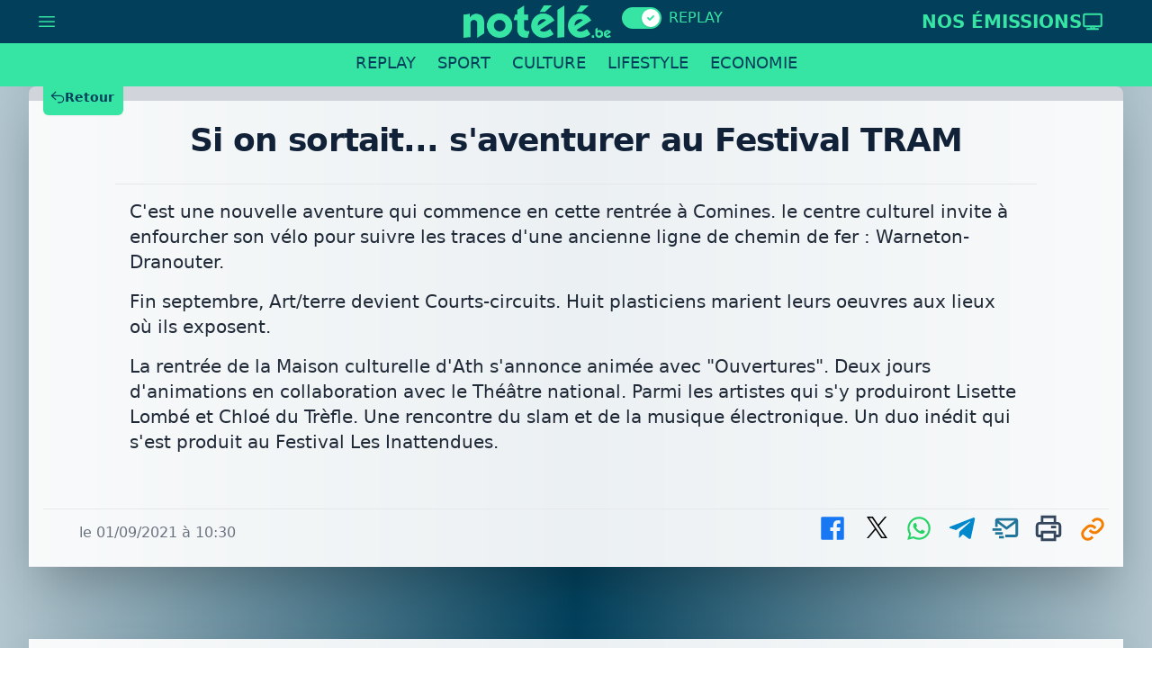

--- FILE ---
content_type: text/html;charset=UTF-8
request_url: https://www.notele.be/it15-media101293-si-on-sortait-s-aventurer-au-festival-tram.html?fbclid=IwAR3-6iGhllZP2uUjDf0LEgd32DeNKVpy7dVVGoYUAqZlJy2WQgPFzEZ0owU
body_size: 78666
content:
<!doctype html>
<html lang="fr">
<head>
  
    <!-- Google tag (gtag.js) -->
    <script async src="https://www.googletagmanager.com/gtag/js?id=G-J1HLX7VB19"></script>
    <script>
      window.dataLayer = window.dataLayer || [];
      function gtag(){dataLayer.push(arguments);}
      gtag('js', new Date());
    
      gtag('config', 'G-J1HLX7VB19');
    </script>
    <!-- ref -->
    
      <script type="application/ld+json">
      {
        "@context": "https://schema.org",
        "@type": "NewsArticle",
        "mainEntityOfPage": {
          "@type": "WebPage",
          "@id": "https://www.notele.be/it15-media101293-si-on-sortait-s-aventurer-au-festival-tram.html"
        },
        "headline": "Si on sortait s'aventurer au Festival TRAM",
        "description": "",
        "image": {
          "@type": "ImageObject",
          "url": "https://www.notele.be/webfiles/publication_pictures/101293-NDE0LmpwZw==_b_notele.jpg",
          "width": 1920,
          "height": 1080,
          "caption": "Si on sortait s'aventurer au Festival TRAM"
        },
        "datePublished": "2021-09-01T10:30:00+02:00", 
        "dateModified": "2021-09-01T10:30:00+02:00",
        "author": {
          "@type": "Organization",
          "name": "notélé",
          "url": "https://www.notele.be"
        },
        "publisher": {
          "@type": "Organization",
          "name": "notélé",
          "logo": {
            "@type": "ImageObject",
            "url": "https://www.notele.be/webfiles/layout/logo_1024.png",
            "width": 1024,
            "height": 1024
          }
        },
        "keywords": ["Ath","Comines"],
        "articleBody": "",
        "speakable": {
          "@type": "SpeakableSpecification",
          "cssSelector": [".article-intro"]
        }
      }
      </script>
     
    
    
    
      <meta name="layout" content="info-public"/>
    
    <meta property="og:type" content="article">
    
      <meta content="Si on sortait... s&#39;aventurer au Festival TRAM" property="og:title">
      
      <meta name="description" content="">
      <meta property="og:description" content="">
      
    
    <meta content="Si on sortait" property="article:section">
    
      <meta content="replay" property="article:tag"/>
    
    <meta content="article" property="article:tag"/>
    <meta content="https://www.notele.be/it15-media101293-si-on-sortait-s-aventurer-au-festival-tram.html" property="og:url">
      
    
    <meta content="https://www.notele.be/webfiles/publication_pictures/101293-NDE0LmpwZw==_b_notele.jpg" property="og:image">
     
      <meta content="Ath" property="article:tag"/>
     
      <meta content="Comines" property="article:tag"/>
      
    
    <script type="text/javascript" src="/assets/fluidplayer3.min-bd75958c46ccfd9270348f62ab123131.js" ></script>

    <script src="https://cdn.jsdelivr.net/npm/hls.js@latest"></script>
    <style>
    
      #gestcom_6 > ul > li:nth-child(2){
        display:none !important;
      }
      
      
      #gestcom_181 > ul > li {
        display: inline-block;
        margin: 0.2rem; 
        max-width: 10rem;
      }
      
      #gestcom_181 > ul { 
        list-style: none;	
        text-align:center;
      }
      
      #gestcom_12 > ul > li {
        margin-bottom: 1rem !important;
      }
      
      #gestcom_12 > ul > li[wfap='528'],#gestcom_12 > ul > li[wfap='835'] {
        display:none !important;
        /* disable micro-pubs*/
      }
    
      #fluid_video_wrapper_player{
        background-color: transparent;
        margin: -3px;
      }
      
      .fluid_pseudo_poster{
	    	background-color: transparent !important;
	    }
      
      .fluid_subtitles_list{
        display: none !important;
      }
      
      .fluid_video_wrapper video {
          position: relative;
          background-color: transparent !important;
          display: block;
      }
      
      .fluid_player_layout_default{
        background-color: transparent !important;
      }
      
       .fluid_video_wrapper.fluid_player_layout_default .fluid_subtitles_container {
                  color: #fff;
                  position: absolute;
                  bottom: 1.5em;
                  left: 0;
                  right: 0;
                  height: auto;
                  z-index: 1;
                  text-align: center;
              }
              .fluid_video_wrapper.fluid_player_layout_default .fluid_subtitles_container div {
                  display: inline;
                  background-color: rgba(0, 0, 0, 0.5);
                  color: #fff;
                  font-size: 2em;
                  text-shadow: black 0.1em 0.1em 0.2em;
                  font-family: 'Roboto',sans-serif;
                  padding: : .25em;
                  line-height: 1.7em;
                  border-radius: 4px;
              }
              @media all and (display-mode: fullscreen) {
                
                .fluid_video_wrapper.fluid_player_layout_default .fluid_subtitles_container div {
                  font-size: 2.5em;
                }
              }
              @media (max-width: 1024px) {
                  
                 .fluid_video_wrapper.fluid_player_layout_default .fluid_subtitles_container div {
                     font-size: 1.1em;
                 }
              }
              @media (max-width: 1024px) and (display-mode: fullscreen) {
                
                .fluid_video_wrapper.fluid_player_layout_default .fluid_subtitles_container div {
                  font-size: 1.1em;
                }
              }

              .white{
                color: rgba(255,255,255,1);
              }
              .yellow{
                color: rgba(255,255,0,1);
              }
              .red{
                color: rgba(255,0,0,1);
              }
              .cyan{
                color: rgba(0,255,255,1);
              }
              .lime{
                color: rgba(0,255,0,1);
              }
              .magenta{
                color: rgba(255,0,255,1);
              }
              .line1 {
                  display:inline;
              }
              .line1:after {
                  content:"\a";
                  white-space: pre;
              }
    </style>
    <script type="text/javascript">
    
        const isIOS = ['iPhone', 'iPad', 'iPod', 'iPad Simulator', 'iPhone Simulator', 'iPod Simulator',].includes(navigator.platform);
        

        document.addEventListener('alpine:init', () => {
          Alpine.data('media', () => ({
              vst:{},
              played:false,
              videoLoaded:false,
              fullscreen:false,
              player: null,
              st: false,
              sharewithcookies:!(localStorage.getItem('cookies_social')=='false'),
              init(){
                var _this=this;
                this.$nextTick(() => {
                  
                  this.$watch('st', (value, oldValue) => {
                    
                      
                      if(value){
                        document.getElementsByClassName("fluid_subtitles_container")[0].style.display = "block";
                      }
                      else{
                        document.getElementsByClassName("fluid_subtitles_container")[0].style.display = "none";
                      }
                      
                  });
                  
			
          				if (typeof Element.prototype.addEventListener === 'undefined') {
          					Element.prototype.addEventListener = function (e, callback) {
          						return this.attachEvent(e, callback);
          					};
          				}
          				document.addEventListener("gestcomVideo", function(e) {
          					
          					
          					
            		      
            		      if(e.detail.vastUrl!=undefined && e.detail.vastUrl!=null && e.detail.vastUrl!=''){
            		        _this.vst = {
                           adList: [
                               {
                                 roll: 'preRoll',
                                 vastTag: e.detail.vastUrl
                               },
                               
                           ]
                       };
            		      }
            		      
                       
                       
          
                    //window.toNextVideoCancel=false;
                    
                    
                    
                    
                      _this.player = fluidPlayer(
                        'player',
                        {
                            layoutControls: {
                                fillToContainer: true,
                                posterImage: 'https://www.notele.be/webfiles/publication_pictures/101293-NDE0LmpwZw==.jpg',
                                autoPlay: false,
                                mute: false,
                                playPauseAnimation:true,
                                playButtonShowing:true,
                                subtitlesEnabled: false,
                                allowTheatre:false,
                                controlBar: {
                                     autoHide: true, // Default false
                                     animated: false, // Default true
                                 },
                                  miniPlayer: {
                                      enabled: false,
                                      width: 400,
                                      height: 225
                                  },
                                  contextMenu: {
                                        controls: false,
                                        links: [
                                            {
                                                href: 'https://www.notele.be',
                                                label: 'notélé'
                                            } 
                                        ]
                                    }
  
                            },
                            vastOptions: _this.vst
                        }
                      );
                      
                      //_this.player.volume = 1;
                      
                       _this.player.on('play', function(additionalInfo){ 
                        
                        _this.played =true;
                        if(_this.st){
                          document.getElementsByClassName("fluid_subtitles_container")[0].style.display = "block";
                        }
                        else{
                          document.getElementsByClassName("fluid_subtitles_container")[0].style.display = "none";
                        } 
                        if(_this.fullscreen)
                          _this.player.toggleFullScreen(_this.fullscreen);
                      
                      
                    });
                      
                    
                    
                   

            
            
                    var options = {
                        useEasing: false,
                        useGrouping: false,
                        separator: ',',
                        decimal: '.',
                    };
                    
                    setTimeout( function(){
                      _this.videoLoaded = true;
                      
                        if(!isIOS){
                          _this.player.play();  
                        }
                        
                      
                    },1000)
                    
                    let portrait = window.matchMedia("(orientation: portrait)");
            
                    portrait.addEventListener("change", function(e) {
                      
                      /*if(!e.matches){
                        _this.player.toggleFullScreen(_this.fullscreen);
                      }*/
                      
                      _this.fullscreen = !e.matches;
                      //if(!_this.fullscreen)
                      if(_this.player){
                        _this.player.pause();
                        let t = _this.player.toggleFullScreen(_this.fullscreen);  
                      }
                      
                      
                      

                      
                    });
                    
                    document.querySelectorAll('.fluid_button_subtitles').forEach(el => el.addEventListener('click', event => {
                      _this.st=!_this.st;
                      //document.querySelectorAll('.fluid_subtitles_list')[0].style.display="none";
                    }));
                    
                    if( false ){
                      _this.st=true;
                    }
            
                    
          				});
          				
          				

                  

    
                });
                
                
                const gestcomscript = document.createElement('script');
                gestcomscript.src = 'https://gestcom.divercom.be/w/Notele/5';
                gestcomscript.async = true;
                gestcomscript.onload = () => {
                  console.log('gestcom loaded successfuly');
                };
                gestcomscript.onerror = () => {
                  console.log('gestcom alt...');
                  var event = new CustomEvent("gestcomVideo", {
                    detail: {
                    }
                  });
                  document.dispatchEvent(event);
                };
                document.body.appendChild(gestcomscript);
                
              }
            }));
         });
         
         document.addEventListener("DOMContentLoaded", function(e) {
            
            if(/apple/i.test(navigator.vendor)) {
              // It's Safari
              document.getElementById("gestcom_193").style.display="none";
            }
        });
    </script>
  
  
  <meta property="fb:app_id" content="131201603407807"/>
  <title>
      Si on sortait... s'aventurer au Festival TRAM
  </title>
  <link rel="icon" type="image/x-ico" href="/assets/favicon-894f78c5c1708ca0880b5d7bc8c9597b.ico"/>
  <meta charset="UTF-8">
  <meta name="viewport" content="width=device-width, initial-scale=1.0">
  
  
  <script defer src="https://cdn.jsdelivr.net/npm/alpinejs@3.13.8/dist/cdn.min.js"></script>
  
  <script src="https://unpkg.com/htmx.org@1.9.3/dist/htmx.min.js"></script>

  
  
    <link rel="stylesheet" href="/assets/info-public-c77695823250c42d3f7cb9b900e52f47.css" />
    <script>
      // Détection Safari
        
        document.addEventListener('DOMContentLoaded', function() {
            const userAgent = navigator.userAgent;
            const isSafari = userAgent.includes('Safari') && !userAgent.includes('Chrome');
        
            if (isSafari) {
          
                const element = document.querySelector('.no-onsafari');

                if (element) {
                  element.classList.add("hidden-on-safari");
                }
              
  
            }
        });
    </script>
  
 
  <style>
     [x-cloak] { display: none !important; }
     
     .hidden-on-safari {
          display: none !important;
     }
      
  </style>   
     
 
</head>
<body :class="{&#39;bg-gradient-to-r from-[#013f5a]/[0.3] via-[#013f5a] to-[#013f5a]/[0.3]&#39;:true,&#39;bg-gradient-to-r from-[#36e5a3]/[0.3] via-[#36e5a3] to-[#36e5a3]/[0.3]&#39;:false}" class="gestcom-layout-background" name="notele" x-data="{menu:false,replay:true}">
  
  
    
		<div id="gestcom_193" class="no-onsafari"></div>
		
      <h1 class="absolute text-transparent w-1">Si on sortait... s'aventurer au Festival TRAM</h1>
      
    
      <div x-cloak x-show="menu" class="relative isolate z-10 shadow">
  
  <div class="absolute inset-x-0 top-0 !z-10 pt-24 shadow-lg ring-1 ring-gray-900/5">
    <!--<div class="mx-auto grid grid-cols-2 gap-2 px-6 py-6 lg:grid-cols-4 lg:gap-4 lg:px-8 xl:gap-8 bg-white overflow-hidden">
      <a rel="nofollow" href="/it132-md9-concours.html" class="group relative mx-auto flex gap-6 rounded-lg p-3 text-sm leading-6 hover:bg-gray-50 sm:flex-col sm:p-6 mt-3">
    <div class="hidden lg:flex flex h-34 flex-none items-center justify-center rounded-lg">
      <svg xmlns="http://www.w3.org/2000/svg" width="36" height="36" viewBox="0 0 24 24" style="fill: rgba(1, 63, 90, 1);transform: ;msFilter:;"><path d="M5 12H4v8a2 2 0 0 0 2 2h5V12H5zm13 0h-5v10h5a2 2 0 0 0 2-2v-8h-2zm.791-5A4.92 4.92 0 0 0 19 5.5C19 3.57 17.43 2 15.5 2c-1.622 0-2.705 1.482-3.404 3.085C11.407 3.57 10.269 2 8.5 2 6.57 2 5 3.57 5 5.5c0 .596.079 1.089.209 1.5H2v4h9V9h2v2h9V7h-3.209zM7 5.5C7 4.673 7.673 4 8.5 4c.888 0 1.714 1.525 2.198 3H8c-.374 0-1 0-1-1.5zM15.5 4c.827 0 1.5.673 1.5 1.5C17 7 16.374 7 16 7h-2.477c.51-1.576 1.251-3 1.977-3z"></path></svg>
    </div>
    <div>
      <span class="font-semibold text-[#013F5A] text-2xl">
        Concours
      </span>
    </div>
</a>
<a rel="nofollow" href="/spToContent/1" class="group relative mx-auto flex gap-6 rounded-lg p-3 text-sm leading-6 hover:bg-gray-50 sm:flex-col sm:p-6 mt-3">
    <div class="hidden lg:flex flex h-34 flex-none items-center justify-center rounded-lg">
      <svg xmlns="http://www.w3.org/2000/svg" width="36" height="36" viewBox="0 0 24 24" style="fill: rgba(1, 63, 90, 1);transform: ;msFilter:;"><path d="M21 2H6a2 2 0 0 0-2 2v3H2v2h2v2H2v2h2v2H2v2h2v3a2 2 0 0 0 2 2h15a1 1 0 0 0 1-1V3a1 1 0 0 0-1-1zm-8 2.999c1.648 0 3 1.351 3 3A3.012 3.012 0 0 1 13 11c-1.647 0-3-1.353-3-3.001 0-1.649 1.353-3 3-3zM19 18H7v-.75c0-2.219 2.705-4.5 6-4.5s6 2.281 6 4.5V18z"></path></svg>
    </div>
    <div>
      <span class="font-semibold text-[#013F5A] text-2xl">
        Contacts
      </span>
    </div>
</a>
<a href="/pub" class="group relative mx-auto flex gap-6 rounded-lg p-3 text-sm leading-6 hover:bg-gray-50 sm:flex-col sm:p-6 mt-3">
    <div class="hidden lg:flex flex h-34 flex-none items-center justify-center rounded-lg">
      <svg xmlns="http://www.w3.org/2000/svg" width="36" height="36" viewBox="0 0 24 24" style="fill: rgba(1, 63, 90, 1);transform: ;msFilter:;"><path d="M20 2H8c-1.103 0-2 .897-2 2v12c0 1.103.897 2 2 2h12c1.103 0 2-.897 2-2V4c0-1.103-.897-2-2-2zM8 16V4h12l.002 12H8z"></path><path d="M4 8H2v12c0 1.103.897 2 2 2h12v-2H4V8z"></path><path d="m12 12-1-1-2 3h10l-4-6z"></path></svg>
    </div>
    <div>
      <span class="font-semibold text-[#013F5A] text-2xl">
        Publicité
      </span>
    </div>
</a>
<a rel="nofollow" href="/alerteznous" class="group relative mx-auto flex gap-6 rounded-lg p-3 text-sm leading-6 hover:bg-gray-50 sm:flex-col sm:p-6 mt-3">
    <div class="hidden lg:flex flex h-34 flex-none items-center justify-center rounded-lg">
      <svg xmlns="http://www.w3.org/2000/svg" width="36" height="36" viewBox="0 0 24 24" style="fill: rgba(1, 63, 90, 1);transform: ;msFilter:;"><path d="m5.705 3.71-1.41-1.42C1 5.563 1 7.935 1 11h1l1-.063C3 8.009 3 6.396 5.705 3.71zm13.999-1.42-1.408 1.42C21 6.396 21 8.009 21 11l2-.063c0-3.002 0-5.374-3.296-8.647zM12 22a2.98 2.98 0 0 0 2.818-2H9.182A2.98 2.98 0 0 0 12 22zm7-7.414V10c0-3.217-2.185-5.927-5.145-6.742C13.562 2.52 12.846 2 12 2s-1.562.52-1.855 1.258C7.184 4.073 5 6.783 5 10v4.586l-1.707 1.707A.996.996 0 0 0 3 17v1a1 1 0 0 0 1 1h16a1 1 0 0 0 1-1v-1a.996.996 0 0 0-.293-.707L19 14.586z"></path></svg>
    </div>
    <div>
      <span class="font-semibold text-[#013F5A] text-2xl">
        Alertez-nous
      </span>
    </div>
</a>
    </div>-->
    <div class="bg-[#36e5a3]">
      <div class="mx-auto max-w-7xl sm:px-6 lg:px-8">
        <div class="grid grid-cols-1 divide-y divide-gray-900/5 sm:grid-cols-7 sm:divide-x sm:divide-y-0 sm:border-x sm:border-gray-900/5">
          <a rel="nofollow" href="/it106-md7-rechercher.html" class="flex items-center gap-x-2.5 p-3 px-6 text-sm font-semibold leading-6 text-[#013f5a] hover:underline hover:underline-offset-8 sm:justify-center sm:px-0">
    <svg xmlns="http://www.w3.org/2000/svg" fill="none" viewBox="0 0 24 24" stroke-width="1.5" stroke="currentColor" class="w-6 h-6">
      <path stroke-linecap="round" stroke-linejoin="round" d="m21 21-5.197-5.197m0 0A7.5 7.5 0 1 0 5.196 5.196a7.5 7.5 0 0 0 10.607 10.607Z" />
    </svg>
    Rechercher
</a>
<a rel="nofollow" href="/it105-md5-direct.html" class="flex items-center gap-x-2.5 p-3 px-6 text-sm font-semibold leading-6 text-[#013f5a] hover:underline hover:underline-offset-8 sm:justify-center sm:px-0">
    <svg xmlns="http://www.w3.org/2000/svg" fill="none" viewBox="0 0 24 24" stroke-width="1.5" stroke="currentColor" class="w-6 h-6">
      <path stroke-linecap="round" stroke-linejoin="round" d="M21 12a9 9 0 1 1-18 0 9 9 0 0 1 18 0Z" />
      <path stroke-linecap="round" stroke-linejoin="round" d="M15.91 11.672a.375.375 0 0 1 0 .656l-5.603 3.113a.375.375 0 0 1-.557-.328V8.887c0-.286.307-.466.557-.327l5.603 3.112Z" />
    </svg>
    Direct
</a>
<a rel="nofollow" href="/it142-md6-programme-tv.html" class="flex items-center gap-x-2.5 p-3 px-6 text-sm font-semibold leading-6 text-[#013f5a] hover:underline hover:underline-offset-8 sm:justify-center sm:px-0">
    <svg xmlns="http://www.w3.org/2000/svg" fill="none" viewBox="0 0 24 24" stroke-width="1.5" stroke="currentColor" class="w-6 h-6">
      <path stroke-linecap="round" stroke-linejoin="round" d="M6 20.25h12m-7.5-3v3m3-3v3m-10.125-3h17.25c.621 0 1.125-.504 1.125-1.125V4.875c0-.621-.504-1.125-1.125-1.125H3.375c-.621 0-1.125.504-1.125 1.125v11.25c0 .621.504 1.125 1.125 1.125Z" />
    </svg>
    Programme TV
</a>
<a rel="nofollow" href="/it132-md9-concours.html" class="flex items-center gap-x-2.5 p-3 px-6 text-sm font-semibold leading-6 text-[#013f5a] hover:underline hover:underline-offset-8 sm:justify-center sm:px-0">
    <svg xmlns="http://www.w3.org/2000/svg" width="20" height="20" viewBox="0 0 24 24" style="fill: rgba(1, 63, 90, 1);transform: ;msFilter:;"><path d="M5 12H4v8a2 2 0 0 0 2 2h5V12H5zm13 0h-5v10h5a2 2 0 0 0 2-2v-8h-2zm.791-5A4.92 4.92 0 0 0 19 5.5C19 3.57 17.43 2 15.5 2c-1.622 0-2.705 1.482-3.404 3.085C11.407 3.57 10.269 2 8.5 2 6.57 2 5 3.57 5 5.5c0 .596.079 1.089.209 1.5H2v4h9V9h2v2h9V7h-3.209zM7 5.5C7 4.673 7.673 4 8.5 4c.888 0 1.714 1.525 2.198 3H8c-.374 0-1 0-1-1.5zM15.5 4c.827 0 1.5.673 1.5 1.5C17 7 16.374 7 16 7h-2.477c.51-1.576 1.251-3 1.977-3z"></path></svg>
    Concours
</a>
<a rel="nofollow" href="/it152-md10-notele.html?idContent=1" class="flex items-center gap-x-2.5 p-3 px-6 text-sm font-semibold leading-6 text-[#013f5a] hover:underline hover:underline-offset-8 sm:justify-center sm:px-0">
    <svg xmlns="http://www.w3.org/2000/svg" fill="none" viewBox="0 0 24 24" stroke-width="1.5" stroke="currentColor" class="w-6 h-6">
      <path stroke-linecap="round" stroke-linejoin="round" d="M2.25 6.75c0 8.284 6.716 15 15 15h2.25a2.25 2.25 0 0 0 2.25-2.25v-1.372c0-.516-.351-.966-.852-1.091l-4.423-1.106c-.44-.11-.902.055-1.173.417l-.97 1.293c-.282.376-.769.542-1.21.38a12.035 12.035 0 0 1-7.143-7.143c-.162-.441.004-.928.38-1.21l1.293-.97c.363-.271.527-.734.417-1.173L6.963 3.102a1.125 1.125 0 0 0-1.091-.852H4.5A2.25 2.25 0 0 0 2.25 4.5v2.25Z" />
    </svg>
    Contact
</a>
<a rel="nofollow" href="/pub" class="flex items-center gap-x-2.5 p-3 px-6 text-sm font-semibold leading-6 text-[#013f5a] hover:underline hover:underline-offset-8 sm:justify-center sm:px-0">
    <svg xmlns="http://www.w3.org/2000/svg" fill="none" viewBox="0 0 24 24" stroke-width="1.5" stroke="currentColor" class="w-6 h-6">
      <path stroke-linecap="round" stroke-linejoin="round" d="M10.34 15.84c-.688-.06-1.386-.09-2.09-.09H7.5a4.5 4.5 0 1 1 0-9h.75c.704 0 1.402-.03 2.09-.09m0 9.18c.253.962.584 1.892.985 2.783.247.55.06 1.21-.463 1.511l-.657.38c-.551.318-1.26.117-1.527-.461a20.845 20.845 0 0 1-1.44-4.282m3.102.069a18.03 18.03 0 0 1-.59-4.59c0-1.586.205-3.124.59-4.59m0 9.18a23.848 23.848 0 0 1 8.835 2.535M10.34 6.66a23.847 23.847 0 0 0 8.835-2.535m0 0A23.74 23.74 0 0 0 18.795 3m.38 1.125a23.91 23.91 0 0 1 1.014 5.395m-1.014 8.855c-.118.38-.245.754-.38 1.125m.38-1.125a23.91 23.91 0 0 0 1.014-5.395m0-3.46c.495.413.811 1.035.811 1.73 0 .695-.316 1.317-.811 1.73m0-3.46a24.347 24.347 0 0 1 0 3.46" />
    </svg>
    Publicité
</a>
<div hx-post="/ipInfoNav/user" hx-target="this" hx-swap="outerHTML"  hx-trigger="load">

</div>









        </div>
      </div>
    </div>
  </div>
</div>

<div class="w-full z-30 bg-[#013f5a] h-12" @scroll.window="if(menu) menu=false;">

    <div class="mx-auto max-w-7xl px-0 sm:px-2 lg:px-4 z-30">
        <div class="z-30 -mt-1">
          <nav x-cloak class="flex mb-2 mt-1 z-30 px-6" aria-label="Tabs" >
              <button rel="nofollow"  x-on:click="menu=!menu" type="button" class="ml-0 mr-auto z-30 inline-flex items-center gap-x-1 text-sm font-semibold leading-6 text-[#36e5a3]" aria-expanded="false">
                <svg xmlns="http://www.w3.org/2000/svg" fill="none" viewBox="0 0 24 24" stroke-width="1.5" stroke="currentColor" class="w-6 h-6">
                  <path stroke-linecap="round" stroke-linejoin="round" d="M3.75 6.75h16.5M3.75 12h16.5m-16.5 5.25h16.5" />
                </svg>

              </button>
              <span class="flex mx-auto lg:pl-60">
                <a href="/alaune8-info.html" class="z-30 text-white w-auto py-1 px-3 text-md font-medium uppercase">
                  <img class="object-contain lg:max-h-10 py-1 lg:py-0.5 " src="/webfiles/layout/notele-replay.png" alt="notélé" />
                  <!--<img class="object-contain lg:max-h-10 py-1 lg:py-0.5 " src="/webfiles/layout/notele_alt_replay.gif" alt="notélé" />-->
                </a>
                <!-- Enabled: "bg-indigo-600", Not Enabled: "bg-gray-200" -->
                <button type="button"  hx-post="/ipReplay/info" hx-trigger="click delay:1s" hx-vals='{"currentUri": "/it15-media101293-si-on-sortait-s-aventurer-au-festival-tram.html","mainUri":"/alaune8-info.html"}' x-on:click="replay=!replay"  :class="{'bg-[#36e5a3]':replay, 'bg-gray-200':!replay}" class="inline-flex items-center my-2 gap-x-1 relative inline-flex h-6 w-11 flex-shrink-0 cursor-pointer rounded-full border-2 border-transparent transition-colors duration-200 ease-in-out focus:outline-none focus:ring-2 focus:ring-[#013f5a] focus:ring-offset-2 z-10" role="switch" aria-checked="false">
  
                  <!-- Enabled: "translate-x-5", Not Enabled: "translate-x-0" -->
                  <span :class="{'translate-x-5':replay, 'translate-x-0':!replay}" class="pointer-events-none relative inline-block h-5 w-5 transform rounded-full bg-white shadow ring-0 transition duration-200 ease-in-out">
                    <!-- Enabled: "opacity-0 duration-100 ease-out", Not Enabled: "opacity-100 duration-200 ease-in" -->
                    <span :class="{'opacity-0 duration-100 ease-out':replay, 'opacity-100 duration-200 ease-in':!replay}" class="absolute inset-0 flex h-full w-full items-center justify-center transition-opacity" aria-hidden="true">
                      <svg class="h-3 w-3 text-gray-400" fill="none" viewBox="0 0 12 12">
                        <path d="M4 8l2-2m0 0l2-2M6 6L4 4m2 2l2 2" stroke="currentColor" stroke-width="2" stroke-linecap="round" stroke-linejoin="round" />
                      </svg>
                    </span>
                    <!-- Enabled: "opacity-100 duration-200 ease-in", Not Enabled: "opacity-0 duration-100 ease-out" -->
                    <span :class="{'opacity-100 duration-200 ease-in':replay, 'opacity-0 duration-100 ease-out':!replay}" class="absolute inset-0 flex h-full w-full items-center justify-center transition-opacity" aria-hidden="true">
                      <svg class="h-3 w-3 text-[#36e5a3]" fill="currentColor" viewBox="0 0 12 12">
                        <path d="M3.707 5.293a1 1 0 00-1.414 1.414l1.414-1.414zM5 8l-.707.707a1 1 0 001.414 0L5 8zm4.707-3.293a1 1 0 00-1.414-1.414l1.414 1.414zm-7.414 2l2 2 1.414-1.414-2-2-1.414 1.414zm3.414 2l4-4-1.414-1.414-4 4 1.414 1.414z" />
                      </svg>
  
                    </span>
                  </span>
                </button>
                <span :class="{'text-[#36e5a3] opacity-100 duration-200 ease-in':replay, 'text-[#36e5a3] opacity-75 duration-100 ease-out':!replay}" class="z-30 w-auto py-1 my-1 px-2 text-md font-medium uppercase transition-opacity">
                  Replay
                </span>
              </span>
              <div class="ml-auto mr-0">
                
                <a rel="nofollow"  href="/nos-emissions.html"  class="cursor-pointer inline-flex items-center gap-x-2 px-3.5 py-2.5 text-xl font-semibold text-[#36e5a3] uppercase hover:text-[#36e5a3][0.5]">
                  <span class="hidden lg:!block">Nos émissions</span>
                  <svg xmlns="http://www.w3.org/2000/svg" fill="none" viewBox="0 0 24 24" stroke-width="2" stroke="currentColor" class="w-6 h-6">
                    <path stroke-linecap="round" stroke-linejoin="round" d="M6 20.25h12m-7.5-3v3m3-3v3m-10.125-3h17.25c.621 0 1.125-.504 1.125-1.125V4.875c0-.621-.504-1.125-1.125-1.125H3.375c-.621 0-1.125.504-1.125 1.125v11.25c0 .621.504 1.125 1.125 1.125Z" />
                  </svg>


                </a>
              </div>

          </nav>
        </div>
    </div>
</div>
<div class="w-full sticky top-0 z-30 bg-[#36e5a3] md:!h-12">

    <div class="mx-auto max-w-7xl px-0 sm:px-4 lg:px-8 z-30 overflow-x-hidden">
        <div class="border-gray-200 z-30">
          <nav class="flex mb-2 z-30 w-fit mx-auto" aria-label="Tabs" >
            <!--<a href="/alaune8-info.html" class="hidden lg:block w-auto py-auto mt-2.5 pt-0.5 mr-2">
              <img class="h-12" src="/webfiles/layout/logo2.png" alt="notélé" />
            </a>-->
            
              
              
                <a href="/replay8-info.html" class="border-transparent text-[#013f5a] hover:border-[#013f5a] z-30 hover:text-[#013f5a] w-auto border-b-4 py-2 h-10 px-2 md:px-3 text-xs md:text-lg font-medium uppercase">Replay</a>
              
            
              
              
                <a href="/replay6-sport.html" class="border-transparent text-[#013f5a] hover:border-[#013f5a] z-30 hover:text-[#013f5a] w-auto border-b-4 py-2 h-10 px-2 md:px-3 text-xs md:text-lg font-medium uppercase">Sport</a>
              
            
              
              
                <a href="/replay7-culture.html" class="border-transparent text-[#013f5a] hover:border-[#013f5a] z-30 hover:text-[#013f5a] w-auto border-b-4 py-2 h-10 px-2 md:px-3 text-xs md:text-lg font-medium uppercase">Culture</a>
              
            
              
              
                <a href="/replay171-lifestyle.html" class="border-transparent text-[#013f5a] hover:border-[#013f5a] z-30 hover:text-[#013f5a] w-auto border-b-4 py-2 h-10 px-2 md:px-3 text-xs md:text-lg font-medium uppercase">Lifestyle</a>
              
            
              
              
                <a href="/replay72-economie.html" class="border-transparent text-[#013f5a] hover:border-[#013f5a] z-30 hover:text-[#013f5a] w-auto border-b-4 py-2 h-10 px-2 md:px-3 text-xs md:text-lg font-medium uppercase">Economie</a>
              
            
          </nav>
        </div>
    </div>

</div>

    
    <div class="mx-auto max-w-7xl px-0 sm:px-4 lg:px-8"  >
      <div class="mx-auto ">
        <div name="gen-media" x-data="media" class="">
          
          <span x-bind:class="{'z-0':menu, 'z-30 sm:z-0':!menu}" class="sticky top-0 md:relative">
  <div class="grid grid-flow-row-dense grid-cols-12 grid-rows-1 w-full bg-gray-300 px-2 md:px-4 py-2 sm:rounded-t-lg">
    <div class="col-span-2">
    </div>  
    <div class="col-span-10" id="gestcom_6">
        
    </div>
  </div>
  <div x-show="!menu" class="relative md:sticky top-0 md:top-20 -mt-14 lg:-mt-20 bg-transparent z-0 grid grid-flow-row-dense grid-cols-12 grid-rows-1 w-full bg-transparent px-2 md:px-4 py-2 max-w-[10%]">
    <div class="col-span-2">
      <button type="button"  x-on:click="if( (1 < history.length) && document.referrer ) {  history.back(); } else { window.location.href='/'; }" class="inline-flex items-center gap-x-1 lg:mb-4 rounded-md bg-[#36e5a3] text-[#013f5a] px-2.5 py-2.5 text-sm font-semibold shadow-sm hover:bg-[#013f5a] hover:text-white focus-visible:outline focus-visible:outline-2 focus-visible:outline-offset-2 focus-visible:outline-[#013f5a]">
        <svg class="-ml-0.5 h-4 w-4" viewBox="0 0 20 20" fill="currentColor" aria-hidden="true">
          <path fill-rule="evenodd" d="M7.793 2.232a.75.75 0 01-.025 1.06L3.622 7.25h10.003a5.375 5.375 0 010 10.75H10.75a.75.75 0 010-1.5h2.875a3.875 3.875 0 000-7.75H3.622l4.146 3.957a.75.75 0 01-1.036 1.085l-5.5-5.25a.75.75 0 010-1.085l5.5-5.25a.75.75 0 011.06.025z" clip-rule="evenodd" />
        </svg>
        <span class="hidden lg:block px-0">Retour</span>
      </button>
    </div>
  </div>
</span>
          


          <article id="top" class="grid grid-flow-row-dense grid-cols-12 grid-rows-9 gap-1 p-2 lg:p-4 shadow-2xl bg-white/[0.92]">
  
    <div class="col-span-12">
      <h2 class="text-3xl font-bold tracking-tight text-[#112137] pt-4 sm:text-4xl mb-5 mx-1 md:mx-4 text-center">Si on sortait... s'aventurer au Festival TRAM</h2>
    </div>
    
      <div x-cloak x-bind:class="{'hidden':!videoLoaded,'block':videoLoaded}" class="col-span-12 lg:mx-40 ml-1">
        <video id="player" class="bg-white" crossorigin="anonymous">
          
            
              <source src="https://streaming01.divercom.be/notele/_definst_/mp4:196414.mp4/playlist.m3u8" title="hls" type="application/x-mpegURL" ></source>
            
          
            
          
            
          
            
          
          
        </video>
        
      </div>
      
      
    
    
  <div class="col-span-12" id="gestcom_181">
    
  </div>
  
    <div class="col-span-12 space-y-4 border-t border-gray-200 pt-0 text-xl leading-8 text-gray-800  mx-2 lg:mx-20 mb-10">
      
      <div class="col-span-12">
        <p class="article-intro mt-2 text-2xl leading-8 text-gray-800 font-bold mx-4 "></p>
      </div>
      
      
  
    <style>
    
       blockquote, dd, dl, figure, h1, h2, h3, h4, h5, h6, hr, p, pre {
        margin: inherit;
       }

      .text, text > p, text > h1, text > h2, text > h3, text > h4, text > h5, text > h6 {
    		font-size: 1.25rem;
    		line-height: 1.75rem;
    		color: rgb(31, 41, 55);
    		margin-left: 0.5rem;
    		margin-right: 0.5rem;
    		margin-top: 1rem !important;
    		margin-bottom: 1rem  !important;
    		font-family: ui-sans-serif, system-ui, -apple-system, BlinkMacSystemFont, 'Segoe UI', Roboto, 'Helvetica Neue', Arial, 'Noto Sans', sans-serif, 'Apple Color Emoji', 'Segoe UI Emoji', 'Segoe UI Symbol', 'Noto Color Emoji';
    	}
    	
    	.text > h1{
    		font-size:2rem;	
    		font-weight: 900;
    		margin-top: 2rem;
    		margin-bottom: 2rem;
    	} 
    	
    	.text > h2{
    		font-size:1.8rem;
    		font-weight: 800;
    		margin-top: 2rem;
    		margin-bottom: 2rem;
    	} 
    	
    	.text > h3{
    		font-size:1.6rem;	
    		font-weight: 700;
    		margin-top: 2rem;
    		margin-bottom: 2rem;
    	} 
    	
    	.text > h4{
    		font-size:1.4rem;	
    		font-weight: 600;
    		margin-top: 2rem;
    		margin-bottom: 2rem;
    	} 
    	
    	.text > h5{
    		font-size:1.2rem;	
    		font-weight: 600;
    		margin-top: 2rem;
    		margin-bottom: 2rem;
    	} 
    	
    	.text > ul {
        list-style-type: square !important;
        margin-left: 2rem !important;
      }
      
      .text > ol {
        list-style: auto !important;
        margin-left: 3rem !important;
      }
      
      .text > ul > li > ol{
          list-style: auto !important;
          margin: unset !important;
          padding: revert !important;
      }
      
      .text > * > a, .text > * > * > a, .text > a {
        color: rgb(54, 229, 163) !important;
        font-style: italic !important;
        font-weight: 500 !important;
        margin: 0.2rem !important;
      }
    	
    	.quote{
    		font-family: ui-sans-serif, system-ui, -apple-system, BlinkMacSystemFont, 'Segoe UI', Roboto, 'Helvetica Neue', Arial, 'Noto Sans', sans-serif, 'Apple Color Emoji', 'Segoe UI Emoji', 'Segoe UI Symbol', 'Noto Color Emoji';
    	}
    	.quote > figure{
    		max-width: 768px;
    		margin-left: auto;
    		margin-right:auto;
    		text-align:center;
    		margin-top: 0.25rem !important;
    		margin-bottom: 1rem !important;
    	}
    	.quote > figure > svg {
    		width: 2.5rem; 
    		height: 2.5rem; 
    		margin-left: auto;
    		margin-right:auto;
    		margin-bottom: 0.75rem;
    		color: rgb(156 163 175);
    	}
    	.quote > figure > blockquote {
    		margin-top: 0.25rem !important;
    	}
    	.quote > figure > blockquote > p {
    		font-size: 1.5rem; /* 24px */
    		line-height: 2rem; /* 32px */
    		font-style: italic;
    		font-weight: 700;
    		color: rgb(54, 229, 163);
    		
    	}
    	
    	.embed > span > iframe {
        max-width: max-content;
        height: fit-content;
      }
      
      .embed > span > iframe.large {
        width: 100% !important;
        height: 11rem !important;
      }
      
      .embed > span > iframe.grand {
  	    width: 100% !important;
  	    height: 39rem !important;
  	  } 
    	
    	.embed > span{
    		display: block;
        	margin: auto;
        	margin-bottom: 1rem;
        	margin-top: 1rem;
        	width: fit-content;
        	max-width:100% !important;
    	}
    	.only-desktop {
        	display: none !important;
    	}
    	
    	.hide {
    		display: none !important;
    	}
    	
    	.replay > article{
    		
    		flex-direction: column;
		    gap: 0.5rem;
    		display: flex;
    		isolation: isolate;
    		position: relative; 
    		border-top-width: 4px;
    		border-bottom-width: 1px;
    		border-color:rgb(54, 229, 163);
    		border-style: solid; 
    		padding-top:8px;
    		padding-bottom:8px;
    		margin-top:2px;
    		margin-bottom:2px;
    		border-left-width:0px;
    		border-right-width:0px;
    	}
    	
    	.replay > article > div > video{
    		background-color:white; 
    		aspect-ratio: 16/9;
    	}
    	
    	.replay > article > div.content > div.tags{
    		font-size: 0.75rem;
    		line-height: 1rem;
    		column-gap: 1rem;
    		align-items: center;
    		display: flex;
    	}
    	
    	.video > article{
    		
    		flex-direction: column;
		    gap: 0.5rem;
    		display: flex;
    		isolation: isolate;
    		position: relative; 
    		border-top-width: 4px;
    		border-bottom-width: 1px;
    		border-color:rgb(54, 229, 163);
    		border-style: solid; 
    		padding-top:8px;
    		padding-bottom:8px;
    		margin-top:2px;
    		margin-bottom:2px;
    		border-left-width:0px;
    		border-right-width:0px;
    	}
    	
    	.video > article > div > video{
    		background-color:white; 
    		aspect-ratio: 16/9;
    	}
    	
    	.video > article > div.content > div.tags{
    		font-size: 0.75rem;
    		line-height: 1rem;
    		column-gap: 1rem;
    		align-items: center;
    		display: flex;
    	}
    	
    	.linked > article{
    		
    		flex-direction: row;
    		gap: 2rem;
    		display: flex;
    		isolation: isolate;
    		position: relative; 
    		border-top-width: 4px;
    		border-bottom-width: 1px;
    		border-color:rgb(54, 229, 163);
    		border-style: solid; 
    		padding-top:8px;
    		padding-bottom:8px;
    		margin-top:2px;
    		margin-bottom:2px;
    		border-left-width:0px;
    		border-right-width:0px;
    	}
    	
    	
    	.linked > article > div.content > div.tags{
    		font-size: 0.75rem;
    		line-height: 1rem;
    		column-gap: 1rem;
    		align-items: center;
    		display: flex;
    	}
    	
    	a {
    	  cursor: pointer;
    	}
    	
    	.replay > article > div.content > div.tags > span.revoir{
    		font-size: 1.5rem;
    		line-height: 2rem;
    		font-style: italic;
    		font-weight: 700;
    		color: rgb(54, 229, 163);	
    	}	
    	
    	.replay > article > div.content > div.tags > span.pubdate{
    		color: rgb(107, 114, 128 / 0.9);
    	}
    	
    	.replay > article > div.content > div.tags > span.navitem{
    		color: rgb(75, 85, 99);
    		font-weight: 500;
    		padding-top: 0.375rem;
    		padding-bottom: 0.375rem;
    		background-color: rgb(249, 250, 251);
    		border-radius: 9999px;
    		padding-right: 1rem!important; 
    		padding-left: 1rem!important;
    	}
    	
    	
    	
    	.replay > article > div.content > div.title {
          display: block !important;
          text-align: center;
      }
    	
    	.replay > article > div.content > div.title > a > h3{
    		line-height: 2rem;
    		color: rgb(55, 65, 81);
    		font-weight: 700; 
    		margin-top:1rem;
    	}
    	
    	.replay > article > div > div > a > h3 {
    	    	font-size: 0.75rem !important;
    	    	line-height: 1rem !important;
    	    	margin-top: 0px !important;
    	}	
    	
    	.replay > article > div > div.fluid_video_wrapper > div > div.fluid_initial_play {
    	       zoom: 50% !important;
    	 }
    	
    	.replay > article > div > div > a  {
    		
    		text-decoration: none;	
    	}
    	
    	
    	.replay > article > div:first-child{
    	  	max-width: auto;
    	  	padding-left: 5px;
    	  	padding-top: 3px;
    	}
    	.replay > article {
    	    padding-left:1px;
    	    padding-right:1px;
    	}
    	
    	.replayiframe {
        position: relative;
        overflow: hidden;
        width: 100%;
        padding-top: 56.25%; /* 16:9 Aspect Ratio (divide 9 by 16 = 0.5625) */
      }


    .replayiframe > iframe {
      position: absolute;
      top: 0;
      left: 0;
      bottom: 0;
      right: 0;
      width: 100%;
      height: 100%;
    }
    
    .video > article > div.content > div.tags > span.revoir{
    		font-size: 1.5rem;
    		line-height: 2rem;
    		font-style: italic;
    		font-weight: 700;
    		color: rgb(54, 229, 163);	
    	}	
    	
    	.video > article > div.content > div.tags > span.pubdate{
    		color: rgb(107, 114, 128 / 0.9);
    	}
    	
    	.video > article > div.content > div.tags > span.navitem{
    		color: rgb(75, 85, 99);
    		font-weight: 500;
    		padding-top: 0.375rem;
    		padding-bottom: 0.375rem;
    		background-color: rgb(249, 250, 251);
    		border-radius: 9999px;
    		padding-right: 1rem!important; 
    		padding-left: 1rem!important;
    	}
    	
    	
    	
    	.video > article > div.content > div.title {
          display: block !important;
          text-align: center;
      }
    	
    	.video > article > div.content > div.title > a > h3{
    		line-height: 2rem;
    		color: rgb(55, 65, 81);
    		font-weight: 700; 
    		margin-top:1rem;
    	}
    	
    	.video > article > div > div > a > h3 {
    	    	font-size: 0.75rem !important;
    	    	line-height: 1rem !important;
    	    	margin-top: 0px !important;
    	}	
    	
    	.video > article > div > div.fluid_video_wrapper > div > div.fluid_initial_play {
    	       zoom: 50% !important;
    	 }
    	
    	.video > article > div > div > a  {
    		
    		text-decoration: none;	
    	}
    	
    	
    	.video > article > div:first-child{
    	  	max-width: auto;
    	  	padding-left: 5px;
    	  	padding-top: 3px;
    	}
    	.video > article {
    	    padding-left:1px;
    	    padding-right:1px;
    	}
    	
    	.videoiframe {
        position: relative;
        overflow: hidden;
        width: 100%;
        padding-top: 56.25%; /* 16:9 Aspect Ratio (divide 9 by 16 = 0.5625) */
      }


    .videoiframe > iframe {
      position: absolute;
      top: 0;
      left: 0;
      bottom: 0;
      right: 0;
      width: 100%;
      height: 100%;
    }
    	
    	
    	
    	.linked > article > div.content > div.tags > span.revoir{
    		font-size: 1.5rem;
    		line-height: 2rem;
    		font-style: italic;
    		font-weight: 700;
    		color: rgb(54, 229, 163);	
    	}	
    	
    	.linked > article > div.content > div.tags > span.pubdate{
    		color: rgb(107, 114, 128 / 0.9);
    	}
    	
    	
    	.linked > article > div.content > div.title{
    		display: flex;
    	}
    	
    	.linked > article > div.content > div.title > a > h3{
    		line-height: 2rem;
    		color: rgb(55, 65, 81);
    		font-weight: 700; 
    		margin-top:1rem;
    	}
    	
    	.linked > article > div > div > a > h3 {
    	    	font-size: 0.75rem !important;
    	    	line-height: 1rem !important;
    	    	margin-top: 0px !important;
    	}	
    	
    	
    	.linked > article > div > div > a  {
    		
    		text-decoration: none;	
    	}
    	
    	
    	.linked > article > div:first-child{
    		max-width: 40%;
        	padding-left: 5px;
        	padding-top: 3px;
    	}
    	.linked > article {
    	    padding-left:1px;
    	    padding-right:1px;
    	}
    	
    	.linked > article > div:first-child > a > img{
    	
    	  
    	  width: 100%;
    	  height: auto;
    	}  
    	
    	
    	.image > figure{
    		margin-top: 4rem;
    		display: block;
        	margin-block-start: 1em;
        	margin-block-end: 1em;
        	
    	}
    	
    	.image > figure > img {
    		
    		object-fit: cover;
    		background-color: rgb(249, 250, 251);
    		
    	  	max-width: 100vw;
    	  	width: 100%;
        	height: auto;
        	border-radius: 0.25rem;
        	display: block;
        	vertical-align: middle;
        	overflow-clip-margin: content-box;
        	overflow: clip;
    	}
    	
    	.image > figure > figcaption{
    		color: rgb(107, 114, 128);
    	    line-height: 1.5rem;
            font-size: 0.875rem;
    	    margin-top: 1rem;
    	    padding-left: 3rem;
        	text-align: center;
        	padding-right: 3rem;
    	}
    	
    	.live > article{
    		border-top-width: 4px;
    		border-bottom-width: 1px;
    		border-color:rgb(54, 229, 163);
    		border-style: solid; 
    		padding-top:8px;
    		padding-bottom:8px;
    		margin-top:2px;
    		margin-bottom:2px;
    		border-left-width:0px;
    		border-right-width:0px;
    	}
    	
    	.live > article > a{
    		flex-direction: row;
    		gap: 2rem;
    		display: flex;
    		isolation: isolate;
    		position: relative; 
    		text-decoration: none;
    	}
    	
    	.live > article > a > div > div.chapo {
    		font-size: 0.75rem;
    		line-height: 1rem;
    		column-gap: 1rem;
    		align-items: center;
    		display: flex;
    	}
    	
    	.live > article > a > div > div.chapo > span {
    		font-size: 1.5rem;
    		line-height: 2rem;
    		font-style: italic;
    		font-weight: 700;
    		color: rgb(54, 229, 163);
    	}
    	
    	.live > article > a > div > div.chapo > h3 {
    		line-height: 2rem;
    		color: gray;
    		font-weight: bold; 
    		font-size: 1.2rem !important;
    		margin:0;
    	}
    	
    	.live > article > a > div > div.title {
    		display: flex;
    	}
    	
    	.live > article > a > div > div.title > h3{
    		line-height: 2rem;
    		color: rgb(55, 65, 81);
    		font-weight: 700; 
    	}
    	
    	.live > article > a > div:first-child {
    	    max-width: 40% !important;
    	    padding-left: 5px;
    	    padding-top: 3px;
    	}
    	
    </style>
    
  
      <style>
      @media screen and (min-width: 992px) {
      	    .only-desktop {
      	        display: flex !important;
      	    }
      	    
      	    .embed > span > iframe {
              max-width: none;
              height: revert-layer;
            }
            
            .embed > span > iframe.large {
              width: 52rem !important;
              height: 30rem !important;
            }
            
            .embed > span > iframe.grand {
              width: 52rem !important;
              height: 71rem !important;
            } 
      	    
      	    .replay > article {
      	    	padding-left:18%;
      	    	padding-right:18%;
      	    	
      	    }
      	    .replay > article > div:first-child{
      			  min-width: 42rem !important;
      	    }
      	    .replay > article > div > div > a > h3 {
      	    	font-size: 1rem !important;
      	    	line-height: 1.5rem !important;
      	    	margin-top: 0rem !important;
      	    }
      	    
      	    .replay > article > div.content > div.title{
          		display: flex;
          		
          	}
      	    
      	    .replay > article > div > div.fluid_video_wrapper > div > div.fluid_initial_play {
      	       zoom: normal !important;
      	    }
      	    
      	    .video > article {
      	    	padding-left:18%;
      	    	padding-right:18%;
      	    	
      	    }
      	    .video > article > div:first-child{
      			  min-width: 42rem !important;
      	    }
      	    .video > article > div > div > a > h3 {
      	    	font-size: 1rem !important;
      	    	line-height: 1.5rem !important;
      	    	margin-top: 0rem !important;
      	    }
      	    
      	    .video > article > div.content > div.title{
          		display: flex;
          		
          	}
      	    
      	    .video > article > div > div.fluid_video_wrapper > div > div.fluid_initial_play {
      	       zoom: normal !important;
      	    }
      	    
      	    .video > article > div.video-9/16 {
      	      max-height: 42rem;
      	    }

      	    
      	    .linked > article {
      	    	padding-left:18%;
      	    	padding-right:18%;
      	    }
      	    .linked > article > div > div > a > h3 {
      	    	font-size: 1.4rem !important;
      	    	line-height: 2rem !important;
      	    	margin-top: 0rem !important;
      	    }
      	    
      	    
      	    .live > article {
      	    	padding-left:18%;
      	    	padding-right:18%;
      	    }
      	    .live > article > a > div > div.title > h3 {
      	    	font-size: 1.5rem !important;
      	    	margin-top: 0rem !important;
      	    }
      	    .text > ul {
    	        list-style-type: square !important;
    	        margin-left: 2.2rem !important;
    	     }
      	    
      	}
      	</style>
      	
        
<div class="text"><p>C'est une nouvelle aventure qui commence en cette rentrée à Comines. le centre culturel invite à enfourcher son vélo pour suivre les traces d'une ancienne ligne de chemin de fer : Warneton-Dranouter.</p>
<p>Fin septembre, Art/terre devient Courts-circuits. Huit plasticiens marient leurs oeuvres aux lieux où ils exposent.</p>
<p>La rentrée de la Maison culturelle d'Ath s'annonce animée  avec &quot;Ouvertures&quot;. Deux jours d'animations en collaboration avec le Théâtre national.
Parmi les artistes qui s'y produiront  Lisette Lombé et Chloé du Trèfle. Une rencontre du slam et de la musique électronique. Un duo inédit qui s'est produit au Festival Les Inattendues.</p>
</div>
    <style>
    a[x-apple-data-detectors] {
      color: inherit !important;
      text-decoration: none !important;
      font-size: inherit !important;
      font-family: inherit !important;
      font-weight: inherit !important;
      line-height: inherit !important;
    }
    </style>
    
    </div>
    <div class="col-span-12 border-t border-gray-200">
    </div>
    <div class="col-span-12 lg:col-span-5 !my-4 lg:!my-auto lg:mx-10 my-auto">
      <time datetime="2020-03-16" class="text-gray-500">le 01/09/2021 à 10:30</time>
      <span class="hidden text-md ml-2 mr-2">•</span>
      <span class="hidden lg:inline-disabled relative z-10 rounded-full bg-transparent py-1.5 font-medium text-gray-600">Si on sortait</span>
      
    </div>
    <div class="col-span-12 lg:col-span-7 mr-auto lg:mr-0 ml-auto">
      <div class="inline-grid grid-cols-7 gap-3 share-btn noprint"  data-url="https://www.notele.be/it15-media101293-si-on-sortait-s-aventurer-au-festival-tram.html" data-title="Si on sortait... s'aventurer au Festival TRAM"  data-desc="">
          
        
          <a x-show="sharewithcookies" data-id="fb" data-toggle="tooltip" data-placement="top" title="Facebook" class="cursor-pointer">
            <svg xmlns="http://www.w3.org/2000/svg" width="34" height="34" viewBox="0 0 24 24" style="fill: rgba(24, 119, 242, 1);transform: ;msFilter:;">
              <path d="M20 3H4a1 1 0 0 0-1 1v16a1 1 0 0 0 1 1h8.615v-6.96h-2.338v-2.725h2.338v-2c0-2.325 1.42-3.592 3.5-3.592.699-.002 1.399.034 2.095.107v2.42h-1.435c-1.128 0-1.348.538-1.348 1.325v1.735h2.697l-.35 2.725h-2.348V21H20a1 1 0 0 0 1-1V4a1 1 0 0 0-1-1z"></path>
            </svg>
          </a>
          <a x-show="sharewithcookies" data-id="tw"  data-toggle="tooltip" data-placement="top" title="X" class="cursor-pointer">
            <img class="h-34 mx-auto mt-1" src="/webfiles/layout/mini-tw-x.png">
          </a>
          <a x-show="sharewithcookies" data-id="wa" data-toggle="tooltip" data-placement="top" title="WhatsApp" class="cursor-pointer">
            <svg xmlns="http://www.w3.org/2000/svg" width="34" height="34" viewBox="0 0 24 24" style="fill: rgba(37, 211, 102, 1);transform: ;msFilter:;">
              <path fill-rule="evenodd" clip-rule="evenodd" d="M18.403 5.633A8.919 8.919 0 0 0 12.053 3c-4.948 0-8.976 4.027-8.978 8.977 0 1.582.413 3.126 1.198 4.488L3 21.116l4.759-1.249a8.981 8.981 0 0 0 4.29 1.093h.004c4.947 0 8.975-4.027 8.977-8.977a8.926 8.926 0 0 0-2.627-6.35m-6.35 13.812h-.003a7.446 7.446 0 0 1-3.798-1.041l-.272-.162-2.824.741.753-2.753-.177-.282a7.448 7.448 0 0 1-1.141-3.971c.002-4.114 3.349-7.461 7.465-7.461a7.413 7.413 0 0 1 5.275 2.188 7.42 7.42 0 0 1 2.183 5.279c-.002 4.114-3.349 7.462-7.461 7.462m4.093-5.589c-.225-.113-1.327-.655-1.533-.73-.205-.075-.354-.112-.504.112s-.58.729-.711.879-.262.168-.486.056-.947-.349-1.804-1.113c-.667-.595-1.117-1.329-1.248-1.554s-.014-.346.099-.458c.101-.1.224-.262.336-.393.112-.131.149-.224.224-.374s.038-.281-.019-.393c-.056-.113-.505-1.217-.692-1.666-.181-.435-.366-.377-.504-.383a9.65 9.65 0 0 0-.429-.008.826.826 0 0 0-.599.28c-.206.225-.785.767-.785 1.871s.804 2.171.916 2.321c.112.15 1.582 2.415 3.832 3.387.536.231.954.369 1.279.473.537.171 1.026.146 1.413.089.431-.064 1.327-.542 1.514-1.066.187-.524.187-.973.131-1.067-.056-.094-.207-.151-.43-.263">
              </path>
            </svg>
          </a>
          <a x-show="sharewithcookies" data-id="tg" data-toggle="tooltip" data-placement="top" title="Telegram" class="cursor-pointer">
            <svg xmlns="http://www.w3.org/2000/svg" width="34" height="34" viewBox="0 0 24 24" style="fill: rgba(0, 136, 204, 1);transform: ;msFilter:;">
              <path d="m20.665 3.717-17.73 6.837c-1.21.486-1.203 1.161-.222 1.462l4.552 1.42 10.532-6.645c.498-.303.953-.14.579.192l-8.533 7.701h-.002l.002.001-.314 4.692c.46 0 .663-.211.921-.46l2.211-2.15 4.599 3.397c.848.467 1.457.227 1.668-.785l3.019-14.228c.309-1.239-.473-1.8-1.282-1.434z"></path>
            </svg>
          </a>
          <a data-id="mail" data-toggle="tooltip" data-placement="top" title="E-mail" class="cursor-pointer">
            <svg xmlns="http://www.w3.org/2000/svg" width="34" height="34" viewBox="0 0 24 24" style="fill: rgba(33, 117, 155, 1);transform: ;msFilter:;">
              <path d="M20 4H6c-1.103 0-2 .897-2 2v5h2V8l6.4 4.8a1.001 1.001 0 0 0 1.2 0L20 8v9h-8v2h8c1.103 0 2-.897 2-2V6c0-1.103-.897-2-2-2zm-7 6.75L6.666 6h12.668L13 10.75z"></path><path d="M2 12h7v2H2zm2 3h6v2H4zm3 3h4v2H7z"></path>
            </svg>
          </a>
          <a data-id="print" data-toggle="tooltip" data-placement="top" title="Imprimer" class="cursor-pointer">
            <svg xmlns="http://www.w3.org/2000/svg" width="34" height="34" viewBox="0 0 24 24" style="fill: rgba(52, 70, 93, 1);transform: ;msFilter:;">
              <path d="M19 7h-1V2H6v5H5c-1.654 0-3 1.346-3 3v7c0 1.103.897 2 2 2h2v3h12v-3h2c1.103 0 2-.897 2-2v-7c0-1.654-1.346-3-3-3zM8 4h8v3H8V4zm8 16H8v-4h8v4zm4-3h-2v-3H6v3H4v-7c0-.551.449-1 1-1h14c.552 0 1 .449 1 1v7z"></path><path d="M14 10h4v2h-4z"></path>
            </svg>
          </a>
          <a data-id="copy" data-toggle="tooltip" data-placement="top" title="Lien" class="cursor-pointer ">
            <svg xmlns="http://www.w3.org/2000/svg" width="36" height="36" viewBox="0 0 24 24" class="active:bg-blue-400" style="fill: rgba(245, 125, 0, 1);transform: ;msFilter:;">
              <path d="M8.465 11.293c1.133-1.133 3.109-1.133 4.242 0l.707.707 1.414-1.414-.707-.707c-.943-.944-2.199-1.465-3.535-1.465s-2.592.521-3.535 1.465L4.929 12a5.008 5.008 0 0 0 0 7.071 4.983 4.983 0 0 0 3.535 1.462A4.982 4.982 0 0 0 12 19.071l.707-.707-1.414-1.414-.707.707a3.007 3.007 0 0 1-4.243 0 3.005 3.005 0 0 1 0-4.243l2.122-2.121z"></path><path d="m12 4.929-.707.707 1.414 1.414.707-.707a3.007 3.007 0 0 1 4.243 0 3.005 3.005 0 0 1 0 4.243l-2.122 2.121c-1.133 1.133-3.109 1.133-4.242 0L10.586 12l-1.414 1.414.707.707c.943.944 2.199 1.465 3.535 1.465s2.592-.521 3.535-1.465L19.071 12a5.008 5.008 0 0 0 0-7.071 5.006 5.006 0 0 0-7.071 0z"></path>
            </svg>
          </a>
      </div>
      <div x-show="!sharewithcookies">
        <a class="w-64" href="/">Vérifiez vos paramètres concernant les cookies</a>
      </div>
    </div>
  
  
</article>


<div class="col-span-12 border-t border-gray-200 lg:mb-20">
</div>
<div class="grid grid-flow-row-dense grid-cols-12 grid-rows-9 gap-4 p-4 shadow-2xl  bg-white/[0.92] lg:mb-24 px2 lg:px-10 ">
  <div class="col-span-12">
    <h2 class="text-3xl font-bold tracking-tight text-[#112137] pt-4 sm:text-4xl mx-1 md:mx-4 lg:mb-4 text-center">A découvrir...</h2>
  </div>
  
  
        
    
      <div class="col-span-12 lg:col-span-3">
        <a href="/it15-media161653-si-on-sortait-a-chievres-et-brugelette-le-centre-culturel-l-envol-soutient-la-campagne-ruban-blanc.html">
          <article  class="overflow-hidden rounded-lg border border-gray-100 bg-white shadow-sm">
            <img
              alt="" src="https://www.notele.be/webfiles/publication_pictures/161653-MjI0ODc5LmpwZw==_w440.jpg" class="h-full w-full object-cover aspect-video"/>

            <div class="p-4 lg:h-32">
              <h2 class="text-sm font-medium text-gray-700">
                Si on sortait à Chièvres et Brugelette, le centre culturel L'Envol soutient la campagne Ruban Blanc
              </h2>
            </div>
          </article>
        </a>
      </div>
    
    

  
        
    
      <div class="col-span-12 lg:col-span-3">
        <a href="/it15-media161442-si-on-sortait--ecouter-des-contes-pour-petits-et-grands-a-tournai-et-enghien.html">
          <article  class="overflow-hidden rounded-lg border border-gray-100 bg-white shadow-sm">
            <img
              alt="" src="https://www.notele.be/webfiles/publication_pictures/161442-MjI0NzIzLmpwZw==_w440.jpg" class="h-full w-full object-cover aspect-video"/>

            <div class="p-4 lg:h-32">
              <h2 class="text-sm font-medium text-gray-700">
                Si on sortait.... écouter des contes pour petits et grands à Tournai et Enghien
              </h2>
            </div>
          </article>
        </a>
      </div>
    
    

  
        
    
      <div class="col-span-12 lg:col-span-3">
        <a href="/it15-media161200-si-on-sortait-a-tamat-et-utiliser-la-bd-comme-moyen-de-resistance-a-comines-warneton.html">
          <article  class="overflow-hidden rounded-lg border border-gray-100 bg-white shadow-sm">
            <img
              alt="" src="https://www.notele.be/webfiles/publication_pictures/161200-MjI0NTIyLmpwZw==_w440.jpg" class="h-full w-full object-cover aspect-video"/>

            <div class="p-4 lg:h-32">
              <h2 class="text-sm font-medium text-gray-700">
                Si on sortait à Tamat et utiliser la BD comme moyen de résistance à Comines-Warneton
              </h2>
            </div>
          </article>
        </a>
      </div>
    
    
      <div id="gestcom_12" class="h-full col-span-12 lg:col-span-3 row-span-6 p-2 mx-auto" data-type="media_pub_display_colonne">
        
      </div>
    

  
        
    
      <div class="col-span-12 lg:col-span-3">
        <a href="/it15-media161044-si-on-sortait-en-terre-hurlue.html">
          <article  class="overflow-hidden rounded-lg border border-gray-100 bg-white shadow-sm">
            <img
              alt="" src="https://www.notele.be/webfiles/publication_pictures/161044-MjI0Mzk1LmpwZw==_w440.jpg" class="h-full w-full object-cover aspect-video"/>

            <div class="p-4 lg:h-32">
              <h2 class="text-sm font-medium text-gray-700">
                Si on sortait... en terre hurlue
              </h2>
            </div>
          </article>
        </a>
      </div>
    
    

  
        
    
      <div class="col-span-12 lg:col-span-3">
        <a href="/it15-media160914-si-on-sortait-au-festival-de-la-mort-qui-tue-a-tournai.html">
          <article  class="overflow-hidden rounded-lg border border-gray-100 bg-white shadow-sm">
            <img
              alt="" src="https://www.notele.be/webfiles/publication_pictures/160914-MjI0MjM3LmpwZw==_w440.jpg" class="h-full w-full object-cover aspect-video"/>

            <div class="p-4 lg:h-32">
              <h2 class="text-sm font-medium text-gray-700">
                Si on sortait au Festival de la Mort qui Tue à Tournai
              </h2>
            </div>
          </article>
        </a>
      </div>
    
    

  
        
    
      <div class="col-span-12 lg:col-span-3">
        <a href="/it15-media160815-si-on-sortait--lire-au-salon-des-auteurs-de-chievres-ou-au-salon-du-livre-d-estaimpuis.html">
          <article  class="overflow-hidden rounded-lg border border-gray-100 bg-white shadow-sm">
            <img
              alt="" src="https://www.notele.be/webfiles/publication_pictures/160815-MjI0MTkxLmpwZw==_w440.jpg" class="h-full w-full object-cover aspect-video"/>

            <div class="p-4 lg:h-32">
              <h2 class="text-sm font-medium text-gray-700">
                Si on sortait ... lire au salon des auteurs de Chièvres ou au salon du livre d'Estaimpuis
              </h2>
            </div>
          </article>
        </a>
      </div>
    
    

  
    
        <div id="gestcom_11" class="col-span-12 lg:col-span-9" data-type="media_pub_bottom">
        </div>
        
    
      <div class="col-span-12 lg:col-span-9">
        <a href="/it15-media160680-si-on-sortait-a-art-dans-la-ville-a-tournai-et-au-trace-des-arts-de-mouscron.html">
            <article class="justify-between gap-x-6">
                <div class="flex min-w-0 gap-x-2">
                  <img class="h-20 w-auto 12 flex-none mt-1" src="https://www.notele.be/webfiles/publication_pictures/160680-MjI0MDUyLmpwZw==_w440.jpg" alt="">
                  <div class="min-w-0 flex-auto">
                    <h3 class="text-lg lg:text-2xl font-semibold leading-6 text-gray-700">Si on sortait à Art dans la Ville à Tournai et au Tracé des Arts de Mouscron</h3>
                  </div>
                  <p class="hidden lg:block relative mb-0 mt-auto right-0 xt-xs font-medium text-gray-700 mt-2 mr-2">
                    <span class="hidden lg:block text-right w-48">le 08/10/2025 à 19:00</span>
                    
                  </p>
                </div>
              </article>
          </a>
      </div>
    
    

  
        
    
      <div class="col-span-12 lg:col-span-9">
        <a href="/it15-media160529-si-on-sortait-aux-hurlus-berlus-a-mouscron.html">
            <article class="justify-between gap-x-6">
                <div class="flex min-w-0 gap-x-2">
                  <img class="h-20 w-auto 12 flex-none mt-1" src="https://www.notele.be/webfiles/publication_pictures/160529-MjIzODk2LmpwZw==_w440.jpg" alt="">
                  <div class="min-w-0 flex-auto">
                    <h3 class="text-lg lg:text-2xl font-semibold leading-6 text-gray-700">Si on sortait... aux Hurlus Berlus à Mouscron</h3>
                  </div>
                  <p class="hidden lg:block relative mb-0 mt-auto right-0 xt-xs font-medium text-gray-700 mt-2 mr-2">
                    <span class="hidden lg:block text-right w-48">le 01/10/2025 à 19:00</span>
                    
                  </p>
                </div>
              </article>
          </a>
      </div>
    
    

  
        
    
      <div class="col-span-12 lg:col-span-9">
        <a href="/it15-media160390-si-on-sortait-a-arret-59-et-avec-la-chapelle-musicale-de-tournai.html">
            <article class="justify-between gap-x-6">
                <div class="flex min-w-0 gap-x-2">
                  <img class="h-20 w-auto 12 flex-none mt-1" src="https://www.notele.be/webfiles/publication_pictures/160390-MjIzNzk5LmpwZw==_w440.jpg" alt="">
                  <div class="min-w-0 flex-auto">
                    <h3 class="text-lg lg:text-2xl font-semibold leading-6 text-gray-700">Si on sortait à Arrêt 59 et avec la Chapelle Musicale de Tournai</h3>
                  </div>
                  <p class="hidden lg:block relative mb-0 mt-auto right-0 xt-xs font-medium text-gray-700 mt-2 mr-2">
                    <span class="hidden lg:block text-right w-48">le 24/09/2025 à 19:00</span>
                    
                  </p>
                </div>
              </article>
          </a>
      </div>
    
    

  
</div>

        </div>
      </div>
    </div>  
    <footer class="bg-gray-900 relative" aria-labelledby="footer-heading" style="z-index:1000;">
  <h2 id="footer-heading" class="sr-only">Footer</h2>
  <div class="mx-auto max-w-7xl px-6 pb-8 pt-16 sm:pt-24 lg:px-8 lg:pt-32">
    <div class="xl:grid xl:grid-cols-3 xl:gap-8">
      <div class="space-y-8">
        <img class="h-7" src="/webfiles/layout/nw_notele.png" alt="notélé  ">
        <p class="text-sm leading-6 text-gray-300">notélé, encore plus proche</p>
        <div class="flex space-x-6">
          <a target="_blank" href="https://www.facebook.com/notele.be/" class="text-gray-500 hover:text-gray-400">
            <span class="sr-only">Facebook</span>
            <svg class="h-6 w-6" fill="currentColor" viewBox="0 0 24 24" aria-hidden="true">
              <path fill-rule="evenodd" d="M22 12c0-5.523-4.477-10-10-10S2 6.477 2 12c0 4.991 3.657 9.128 8.438 9.878v-6.987h-2.54V12h2.54V9.797c0-2.506 1.492-3.89 3.777-3.89 1.094 0 2.238.195 2.238.195v2.46h-1.26c-1.243 0-1.63.771-1.63 1.562V12h2.773l-.443 2.89h-2.33v6.988C18.343 21.128 22 16.991 22 12z" clip-rule="evenodd" />
            </svg>
          </a>
          <a target="_blank" href="https://www.instagram.com/notele_wapi/" class="text-gray-500 hover:text-gray-400">
            <span class="sr-only">Instagram</span>
            <svg class="h-6 w-6" fill="currentColor" viewBox="0 0 24 24" aria-hidden="true">
              <path fill-rule="evenodd" d="M12.315 2c2.43 0 2.784.013 3.808.06 1.064.049 1.791.218 2.427.465a4.902 4.902 0 011.772 1.153 4.902 4.902 0 011.153 1.772c.247.636.416 1.363.465 2.427.048 1.067.06 1.407.06 4.123v.08c0 2.643-.012 2.987-.06 4.043-.049 1.064-.218 1.791-.465 2.427a4.902 4.902 0 01-1.153 1.772 4.902 4.902 0 01-1.772 1.153c-.636.247-1.363.416-2.427.465-1.067.048-1.407.06-4.123.06h-.08c-2.643 0-2.987-.012-4.043-.06-1.064-.049-1.791-.218-2.427-.465a4.902 4.902 0 01-1.772-1.153 4.902 4.902 0 01-1.153-1.772c-.247-.636-.416-1.363-.465-2.427-.047-1.024-.06-1.379-.06-3.808v-.63c0-2.43.013-2.784.06-3.808.049-1.064.218-1.791.465-2.427a4.902 4.902 0 011.153-1.772A4.902 4.902 0 015.45 2.525c.636-.247 1.363-.416 2.427-.465C8.901 2.013 9.256 2 11.685 2h.63zm-.081 1.802h-.468c-2.456 0-2.784.011-3.807.058-.975.045-1.504.207-1.857.344-.467.182-.8.398-1.15.748-.35.35-.566.683-.748 1.15-.137.353-.3.882-.344 1.857-.047 1.023-.058 1.351-.058 3.807v.468c0 2.456.011 2.784.058 3.807.045.975.207 1.504.344 1.857.182.466.399.8.748 1.15.35.35.683.566 1.15.748.353.137.882.3 1.857.344 1.054.048 1.37.058 4.041.058h.08c2.597 0 2.917-.01 3.96-.058.976-.045 1.505-.207 1.858-.344.466-.182.8-.398 1.15-.748.35-.35.566-.683.748-1.15.137-.353.3-.882.344-1.857.048-1.055.058-1.37.058-4.041v-.08c0-2.597-.01-2.917-.058-3.96-.045-.976-.207-1.505-.344-1.858a3.097 3.097 0 00-.748-1.15 3.098 3.098 0 00-1.15-.748c-.353-.137-.882-.3-1.857-.344-1.023-.047-1.351-.058-3.807-.058zM12 6.865a5.135 5.135 0 110 10.27 5.135 5.135 0 010-10.27zm0 1.802a3.333 3.333 0 100 6.666 3.333 3.333 0 000-6.666zm5.338-3.205a1.2 1.2 0 110 2.4 1.2 1.2 0 010-2.4z" clip-rule="evenodd" />
            </svg>
          </a>
          <a target="_blank" href="https://www.linkedin.com/company/not%C3%A9l%C3%A9/posts/" class="text-gray-500 hover:text-gray-400">
            <span class="sr-only">X</span>
            <svg  xmlns="http://www.w3.org/2000/svg" width="24" height="24"  
            fill="currentColor" viewBox="0 0 24 24" >
            <!--Boxicons v3.0 https://boxicons.com | License  https://docs.boxicons.com/free-->
            <path d="M20 3H4a1 1 0 0 0-1 1v16a1 1 0 0 0 1 1h16a1 1 0 0 0 1-1V4a1 1 0 0 0-1-1M8.339 18.337H5.667v-8.59h2.672zM7.003 8.574a1.548 1.548 0 1 1 0-3.096 1.548 1.548 0 0 1 0 3.096m11.335 9.763h-2.669V14.16c0-.996-.018-2.277-1.388-2.277-1.39 0-1.601 1.086-1.601 2.207v4.248h-2.667v-8.59h2.56v1.174h.037c.355-.675 1.227-1.387 2.524-1.387 2.704 0 3.203 1.778 3.203 4.092v4.71z"></path>
            </svg>
          </a>
          <a target="_blank" href="https://www.tiktok.com/@notele.be" class="text-gray-500 hover:text-gray-400">
            <span class="sr-only">TikTok</span>
            <svg xmlns="http://www.w3.org/2000/svg" class="h-5 w-5" fill="currentColor" viewBox="0 0 24 24">
              <path d="M19.59 6.69a4.83 4.83 0 0 1-3.77-4.25V2h-3.45v13.67a2.89 2.89 0 0 1-5.2 1.74 2.89 2.89 0 0 1 2.31-4.64 2.93 2.93 0 0 1 .88.13V9.4a6.84 6.84 0 0 0-1-.05A6.33 6.33 0 0 0 5 20.1a6.34 6.34 0 0 0 10.86-4.43v-7a8.16 8.16 0 0 0 4.77 1.52v-3.4a4.85 4.85 0 0 1-1-.1z"></path>
            </svg>
          </a>
          <a target="_blank" href="https://www.threads.net/@notele_wapi" class="text-gray-500 hover:text-gray-400">
            <span class="sr-only">Threads</span>
            <svg class="h-5 w-5" fill="currentColor"  version="1.1" id="Layer_1" xmlns="http://www.w3.org/2000/svg" xmlns:xlink="http://www.w3.org/1999/xlink" x="0px" y="0px"
            	 viewBox="0 0 878 1000" style="enable-background:new 0 0 878 1000;" xml:space="preserve">
              <g>
              	<path  class="st0" d="M446.7,1000h-0.3c-149.2-1-263.9-50.2-341-146.2C36.9,768.3,1.5,649.4,0.3,500.4v-0.7
              		c1.2-149.1,36.6-267.9,105.2-353.4C182.5,50.2,297.3,1,446.4,0h0.3h0.3c114.4,0.8,210.1,30.2,284.4,87.4
              		c69.9,53.8,119.1,130.4,146.2,227.8l-85,23.7c-46-165-162.4-249.3-346-250.6c-121.2,0.9-212.9,39-272.5,113.2
              		C118.4,271,89.6,371.4,88.5,500c1.1,128.6,29.9,229,85.7,298.5c59.6,74.3,151.3,112.4,272.5,113.2c109.3-0.8,181.6-26.3,241.7-85.2
              		c68.6-67.2,67.4-149.7,45.4-199.9c-12.9-29.6-36.4-54.2-68.1-72.9c-8,56.3-25.9,101.9-53.5,136.3c-36.9,45.9-89.2,71-155.4,74.6
              		c-50.1,2.7-98.4-9.1-135.8-33.4c-44.3-28.7-70.2-72.5-73-123.5c-2.7-49.6,17-95.2,55.4-128.4c36.7-31.7,88.3-50.3,149.3-53.8
              		c44.9-2.5,87-0.5,125.8,5.9c-5.2-30.9-15.6-55.5-31.2-73.2c-21.4-24.4-54.5-36.8-98.3-37.1c-0.4,0-0.8,0-1.2,0
              		c-35.2,0-83,9.7-113.4,55L261.2,327c40.8-60.6,107-94,186.6-94c0.6,0,1.2,0,1.8,0c133.1,0.8,212.4,82.3,220.3,224.5
              		c4.5,1.9,9,3.9,13.4,5.9c62.1,29.2,107.5,73.4,131.4,127.9c33.2,75.9,36.3,199.6-64.5,298.3C673.1,965,579.6,999.1,447,1000
              		L446.7,1000L446.7,1000z M488.5,512.9c-10.1,0-20.3,0.3-30.8,0.9c-76.5,4.3-124.2,39.4-121.5,89.3c2.8,52.3,60.5,76.6,116,73.6
              		c51-2.7,117.4-22.6,128.6-154.6C552.6,516,521.7,512.9,488.5,512.9z"/>
              </g>
            </svg>
          </a>
          <a target="_blank" href="https://open.spotify.com/playlist/16rNnSilgqnfvwBxzCZGT9?si=7H4Y8DMpSbWkVkjdU8YfRQ&nd=1&dlsi=3781aa78dae74015" class="text-gray-500 hover:text-gray-400">
            <span class="sr-only">Spotify</span>
            <svg  class="h-6 w-6"  fill="currentColor"  xmlns="http://www.w3.org/2000/svg" width="36" height="36" viewBox="0 0 24 24"><path d="M12.01 2.019c-5.495 0-9.991 4.496-9.991 9.991 0 5.494 4.496 9.99 9.991 9.99 5.494 0 9.99-4.496 9.99-9.99 0-5.495-4.446-9.991-9.99-9.991zm4.595 14.436c-.199.299-.549.4-.85.201-2.349-1.45-5.296-1.75-8.793-.951-.348.102-.648-.148-.748-.449-.101-.35.149-.648.45-.749 3.795-.85 7.093-.499 9.69 1.1.35.149.4.548.251.848zm1.2-2.747c-.251.349-.7.499-1.051.249-2.697-1.646-6.792-2.148-9.939-1.148-.398.101-.85-.1-.949-.498-.101-.402.1-.852.499-.952 3.646-1.098 8.143-.548 11.239 1.351.3.149.45.648.201.998zm.099-2.799c-3.197-1.897-8.542-2.097-11.59-1.146a.938.938 0 0 1-1.148-.6.937.937 0 0 1 .599-1.151c3.547-1.049 9.392-.85 13.089 1.351.449.249.599.849.349 1.298-.25.35-.849.498-1.299.248z"></path></svg>
          </a>
        </div>
        <div class="flex space-x-6">
          <a target="_blank" href="https://apps.apple.com/us/app/not%C3%A9l%C3%A9/id487145032#?platform=iphone" class="text-gray-500 hover:text-gray-400">
            <span class="sr-only">App Store</span>
            <img class="h-6" src="/webfiles/layout/nw_appstore.png" alt="App Store">
          </a>
          <a target="_blank" href="https://play.google.com/store/apps/details?id=be.appsolution.notele" class="text-gray-500 hover:text-gray-400">
            <span class="sr-only">Google Play</span>
            <img class="h-6" src="/webfiles/layout/nw_playstore.png" alt="Google Play">
          </a>
        </div>
        <div class="flex space-x-6">
          <a rel="nofollow" target="_blank" href="https://www.lecdj.be/fr/bienvenue-sur-le-site-du-conseil-de-deontologie-journalistique-cdj/" class="text-gray-500 hover:text-gray-400">
            <span class="sr-only">Conseil de déontologie journalistique</span>
            <img class="h-6" src="/webfiles/layout/logocdj.png" alt="Conseil de déontologie journalistique">
          </a>
          <a rel="nofollow" target="_blank" href="https://editeurssinguliers.be/" class="text-gray-500 hover:text-gray-400">
            <span class="sr-only">Les Editeurs Singuliers</span>
            <img class="h-6" src="/webfiles/layout/LesEditeursSinguliers_bw.png" alt="Les Editeurs Singuliers">
          </a>
          <a rel="nofollow" target="_blank" href="https://www.adeb.be/" class="text-gray-500 hover:text-gray-400">
            <span class="sr-only">Association des éditeurs belges</span>
            <img class="h-6" src="/webfiles/layout/logo_ADEB.png" alt="Association des éditeurs belges">
          </a>
        </div>
      </div>
      <div class="mt-16 grid grid-cols-2 gap-8 xl:col-span-2 xl:mt-0">
        <div class="md:grid md:grid-cols-2 md:gap-8">
          <div>
            <ul role="list" class="mt-6 space-y-4">
              
                  <li>
                    <a rel="nofollow" href="/spToContent/45" class="text-sm leading-6 text-gray-300 hover:text-white">L'histoire de notélé</a>
                  </li>
              
                  <li>
                    <a rel="nofollow" href="/spToContent/1" class="text-sm leading-6 text-gray-300 hover:text-white">Contact</a>
                  </li>
              
                  <li>
                    <a rel="nofollow" href="/spToContent/22" class="text-sm leading-6 text-gray-300 hover:text-white">notélé recrute</a>
                  </li>
              
                  <li>
                    <a rel="nofollow" href="/spToContent/12" class="text-sm leading-6 text-gray-300 hover:text-white">Regarder notélé</a>
                  </li>
              
                  <li>
                    <a rel="nofollow" href="/spToContent/38" class="text-sm leading-6 text-gray-300 hover:text-white">Copies et droits d’auteur</a>
                  </li>
                
            </ul>
          </div>
          <div class="mt-10 md:mt-0">
            <ul role="list" class="mt-6 space-y-4">
              
                  <li>
                    <a rel="nofollow" href="/spToContent/3" class="text-sm leading-6 text-gray-300 hover:text-white">Utilisation des données</a>
                  </li>
              
                  <li>
                    <a rel="nofollow" href="/spToContent/35" class="text-sm leading-6 text-gray-300 hover:text-white">Charte de bonne conduite</a>
                  </li>
              
                  <li>
                    <a rel="nofollow" href="/spToContent/46" class="text-sm leading-6 text-gray-300 hover:text-white">Charte sur l'égalité et la diversité</a>
                  </li>
              
                  <li>
                    <a rel="nofollow" href="/spToContent/61" class="text-sm leading-6 text-gray-300 hover:text-white">Charte graphique et logos</a>
                  </li>
              
                  <li>
                    <a rel="nofollow" href="/spToContent/64" class="text-sm leading-6 text-gray-300 hover:text-white">I Love notélé</a>
                  </li>
                
            </ul>
          </div>
        </div>
        <div class="md:grid md:grid-cols-1 md:gap-8">
          <div>
            <ul role="list" class="mt-6 space-y-4">
              
                  <li>
                    <a rel="nofollow" href="/spToContent/50" class="text-sm leading-6 text-gray-300 hover:text-white">Documents légaux et transparence</a>
                  </li>
              
                  <li>
                    <a rel="nofollow" href="/spToContent/42" class="text-sm leading-6 text-gray-300 hover:text-white">Vente en ligne</a>
                  </li>
              
                  <li>
                    <a rel="nofollow" href="/spToContent/53" class="text-sm leading-6 text-gray-300 hover:text-white">Règlement des concours de notélé</a>
                  </li>
              
                  <li>
                    <a rel="nofollow" href="/spToContent/62" class="text-sm leading-6 text-gray-300 hover:text-white">Elections 2024 – règlement</a>
                  </li>
              
                  <li>
                    <a rel="nofollow" href="/spToContent/63" class="text-sm leading-6 text-gray-300 hover:text-white">Elections 2024 – dispositif électoral</a>
                  </li>
               
            </ul>
          </div>
        </div>
      </div>
    </div>
    <div class="mt-16 border-t border-white/10 pt-8 sm:mt-20 lg:mt-24">
      <p class="text-xs leading-5 text-gray-400">&copy; 2025 notélé. All rights reserved.</p>
    </div>
  </div>
</footer>

    <script src="//cdn.jsdelivr.net/npm/share-buttons/dist/share-buttons.js"></script>
		
		
  
  
  
  
  
</body>
</html>


--- FILE ---
content_type: text/html;charset=UTF-8
request_url: https://www.notele.be/ipInfoNav/user
body_size: 942
content:

  <a rel="nofollow" href="/security/login?from=/" class="flex items-center gap-x-2.5 p-3 px-6 text-sm font-semibold leading-6 text-[#013f5a] hover:underline hover:underline-offset-8 sm:justify-center sm:px-0">
    <img src="/webfiles/layout/user.png" class="w-6 h-6"></img>
    Se connecter
  </a>



--- FILE ---
content_type: text/css
request_url: https://www.notele.be/assets/info-public-c77695823250c42d3f7cb9b900e52f47.css
body_size: 11745
content:
*,::before,::after {box-sizing: border-box;border-width: 0;border-style: solid;border-color: #e5e7eb;}::before,::after {--tw-content: '';}html {line-height: 1.5;-webkit-text-size-adjust: 100%;-moz-tab-size: 4;-o-tab-size: 4;tab-size: 4;font-family: ui-sans-serif, system-ui, -apple-system, BlinkMacSystemFont, "Segoe UI", Roboto, "Helvetica Neue", Arial, "Noto Sans", sans-serif, "Apple Color Emoji", "Segoe UI Emoji", "Segoe UI Symbol", "Noto Color Emoji";font-feature-settings: normal;font-variation-settings: normal;}body {margin: 0;line-height: inherit;}hr {height: 0;color: inherit;border-top-width: 1px;}abbr:where([title]) {-webkit-text-decoration: underline dotted;text-decoration: underline dotted;}h1,h2,h3,h4,h5,h6 {font-size: inherit;font-weight: inherit;}a {color: inherit;text-decoration: inherit;}b,strong {font-weight: bolder;}code,kbd,samp,pre {font-family: ui-monospace, SFMono-Regular, Menlo, Monaco, Consolas, "Liberation Mono", "Courier New", monospace;font-feature-settings: normal;font-variation-settings: normal;font-size: 1em;}small {font-size: 80%;}sub,sup {font-size: 75%;line-height: 0;position: relative;vertical-align: baseline;}sub {bottom: -0.25em;}sup {top: -0.5em;}table {text-indent: 0;border-color: inherit;border-collapse: collapse;}button,input,optgroup,select,textarea {font-family: inherit;font-feature-settings: inherit;font-variation-settings: inherit;font-size: 100%;font-weight: inherit;line-height: inherit;color: inherit;margin: 0;padding: 0;}button,select {text-transform: none;}button,[type='button'],[type='reset'],[type='submit'] {-webkit-appearance: button;background-color: transparent;background-image: none;}:-moz-focusring {outline: auto;}:-moz-ui-invalid {box-shadow: none;}progress {vertical-align: baseline;}::-webkit-inner-spin-button,::-webkit-outer-spin-button {height: auto;}[type='search'] {-webkit-appearance: textfield;outline-offset: -2px;}::-webkit-search-decoration {-webkit-appearance: none;}::-webkit-file-upload-button {-webkit-appearance: button;font: inherit;}summary {display: list-item;}blockquote,dl,dd,h1,h2,h3,h4,h5,h6,hr,figure,p,pre {margin: 0;}fieldset {margin: 0;padding: 0;}legend {padding: 0;}ol,ul,menu {list-style: none;margin: 0;padding: 0;}dialog {padding: 0;}textarea {resize: vertical;}input::-moz-placeholder, textarea::-moz-placeholder {opacity: 1;color: #9ca3af;}input::placeholder,textarea::placeholder {opacity: 1;color: #9ca3af;}button,[role="button"] {cursor: pointer;}:disabled {cursor: default;}img,svg,video,canvas,audio,iframe,embed,object {display: block;vertical-align: middle;}img,video {max-width: 100%;height: auto;}[hidden] {display: none;}*, ::before, ::after {--tw-border-spacing-x: 0;--tw-border-spacing-y: 0;--tw-translate-x: 0;--tw-translate-y: 0;--tw-rotate: 0;--tw-skew-x: 0;--tw-skew-y: 0;--tw-scale-x: 1;--tw-scale-y: 1;--tw-pan-x:  ;--tw-pan-y:  ;--tw-pinch-zoom:  ;--tw-scroll-snap-strictness: proximity;--tw-gradient-from-position:  ;--tw-gradient-via-position:  ;--tw-gradient-to-position:  ;--tw-ordinal:  ;--tw-slashed-zero:  ;--tw-numeric-figure:  ;--tw-numeric-spacing:  ;--tw-numeric-fraction:  ;--tw-ring-inset:  ;--tw-ring-offset-width: 0px;--tw-ring-offset-color: #fff;--tw-ring-color: rgb(59 130 246 / 0.5);--tw-ring-offset-shadow: 0 0 #0000;--tw-ring-shadow: 0 0 #0000;--tw-shadow: 0 0 #0000;--tw-shadow-colored: 0 0 #0000;--tw-blur:  ;--tw-brightness:  ;--tw-contrast:  ;--tw-grayscale:  ;--tw-hue-rotate:  ;--tw-invert:  ;--tw-saturate:  ;--tw-sepia:  ;--tw-drop-shadow:  ;--tw-backdrop-blur:  ;--tw-backdrop-brightness:  ;--tw-backdrop-contrast:  ;--tw-backdrop-grayscale:  ;--tw-backdrop-hue-rotate:  ;--tw-backdrop-invert:  ;--tw-backdrop-opacity:  ;--tw-backdrop-saturate:  ;--tw-backdrop-sepia:  ;}::backdrop {--tw-border-spacing-x: 0;--tw-border-spacing-y: 0;--tw-translate-x: 0;--tw-translate-y: 0;--tw-rotate: 0;--tw-skew-x: 0;--tw-skew-y: 0;--tw-scale-x: 1;--tw-scale-y: 1;--tw-pan-x:  ;--tw-pan-y:  ;--tw-pinch-zoom:  ;--tw-scroll-snap-strictness: proximity;--tw-gradient-from-position:  ;--tw-gradient-via-position:  ;--tw-gradient-to-position:  ;--tw-ordinal:  ;--tw-slashed-zero:  ;--tw-numeric-figure:  ;--tw-numeric-spacing:  ;--tw-numeric-fraction:  ;--tw-ring-inset:  ;--tw-ring-offset-width: 0px;--tw-ring-offset-color: #fff;--tw-ring-color: rgb(59 130 246 / 0.5);--tw-ring-offset-shadow: 0 0 #0000;--tw-ring-shadow: 0 0 #0000;--tw-shadow: 0 0 #0000;--tw-shadow-colored: 0 0 #0000;--tw-blur:  ;--tw-brightness:  ;--tw-contrast:  ;--tw-grayscale:  ;--tw-hue-rotate:  ;--tw-invert:  ;--tw-saturate:  ;--tw-sepia:  ;--tw-drop-shadow:  ;--tw-backdrop-blur:  ;--tw-backdrop-brightness:  ;--tw-backdrop-contrast:  ;--tw-backdrop-grayscale:  ;--tw-backdrop-hue-rotate:  ;--tw-backdrop-invert:  ;--tw-backdrop-opacity:  ;--tw-backdrop-saturate:  ;--tw-backdrop-sepia:  ;}.container {width: 100%;}@media (min-width: 640px) {.container {max-width: 640px;}}@media (min-width: 768px) {.container {max-width: 768px;}}@media (min-width: 1024px) {.container {max-width: 1024px;}}@media (min-width: 1280px) {.container {max-width: 1280px;}}@media (min-width: 1536px) {.container {max-width: 1536px;}}.sr-only {position: absolute;width: 1px;height: 1px;padding: 0;margin: -1px;overflow: hidden;clip: rect(0, 0, 0, 0);white-space: nowrap;border-width: 0;}.pointer-events-none {pointer-events: none;}.visible {visibility: visible;}.invisible {visibility: hidden;}.collapse {visibility: collapse;}.fixed {position: fixed;}.absolute {position: absolute;}.relative {position: relative;}.sticky {position: sticky;}.inset-0 {inset: 0px;}.inset-x-0 {left: 0px;right: 0px;}.inset-y-0 {top: 0px;bottom: 0px;}.\!top-0 {top: 0px !important;}.-bottom-6 {bottom: -1.5rem;}.bottom-0 {bottom: 0px;}.bottom-full {bottom: 100%;}.left-0 {left: 0px;}.left-1\/2 {left: 50%;}.left-4 {left: 1rem;}.left-\[33vw\] {left: 33vw;}.left-\[3rem\] {left: 3rem;}.right-0 {right: 0px;}.right-2 {right: 0.5rem;}.right-4 {right: 1rem;}.right-8 {right: 2rem;}.top-0 {top: 0px;}.top-1\/2 {top: 50%;}.top-2 {top: 0.5rem;}.top-40 {top: 10rem;}.top-\[-0\.3rem\] {top: -0.3rem;}.top-full {top: 100%;}.isolate {isolation: isolate;}.\!z-10 {z-index: 10 !important;}.\!z-30 {z-index: 30 !important;}.\!z-50 {z-index: 50 !important;}.-z-10 {z-index: -10;}.z-0 {z-index: 0;}.z-10 {z-index: 10;}.z-20 {z-index: 20;}.z-30 {z-index: 30;}.z-40 {z-index: 40;}.z-50 {z-index: 50;}.z-\[-1\] {z-index: -1;}.z-\[100\] {z-index: 100;}.col-auto {grid-column: auto;}.col-span-1 {grid-column: span 1 / span 1;}.col-span-10 {grid-column: span 10 / span 10;}.col-span-11 {grid-column: span 11 / span 11;}.col-span-12 {grid-column: span 12 / span 12;}.col-span-2 {grid-column: span 2 / span 2;}.col-span-3 {grid-column: span 3 / span 3;}.col-span-4 {grid-column: span 4 / span 4;}.col-span-8 {grid-column: span 8 / span 8;}.col-span-9 {grid-column: span 9 / span 9;}.col-start-1 {grid-column-start: 1;}.col-end-13 {grid-column-end: 13;}.row-span-2 {grid-row: span 2 / span 2;}.row-span-4 {grid-row: span 4 / span 4;}.row-span-5 {grid-row: span 5 / span 5;}.row-span-6 {grid-row: span 6 / span 6;}.row-start-1 {grid-row-start: 1;}.float-right {float: right;}.float-left {float: left;}.\!m-auto {margin: auto !important;}.m-0 {margin: 0px;}.\!mx-4 {margin-left: 1rem !important;margin-right: 1rem !important;}.\!mx-auto {margin-left: auto !important;margin-right: auto !important;}.\!my-4 {margin-top: 1rem !important;margin-bottom: 1rem !important;}.mx-1 {margin-left: 0.25rem;margin-right: 0.25rem;}.mx-10 {margin-left: 2.5rem;margin-right: 2.5rem;}.mx-2 {margin-left: 0.5rem;margin-right: 0.5rem;}.mx-4 {margin-left: 1rem;margin-right: 1rem;}.mx-auto {margin-left: auto;margin-right: auto;}.my-1 {margin-top: 0.25rem;margin-bottom: 0.25rem;}.my-10 {margin-top: 2.5rem;margin-bottom: 2.5rem;}.my-2 {margin-top: 0.5rem;margin-bottom: 0.5rem;}.my-3 {margin-top: 0.75rem;margin-bottom: 0.75rem;}.my-auto {margin-top: auto;margin-bottom: auto;}.\!-mt-2 {margin-top: -0.5rem !important;}.\!-mt-4 {margin-top: -1rem !important;}.\!mb-2 {margin-bottom: 0.5rem !important;}.\!mr-2 {margin-right: 0.5rem !important;}.\!mt-2 {margin-top: 0.5rem !important;}.\!mt-2\.5 {margin-top: 0.625rem !important;}.-ml-0 {margin-left: -0px;}.-ml-0\.5 {margin-left: -0.125rem;}.-mr-0 {margin-right: -0px;}.-mr-0\.5 {margin-right: -0.125rem;}.-ms-1 {margin-inline-start: -0.25rem;}.-mt-1 {margin-top: -0.25rem;}.-mt-14 {margin-top: -3.5rem;}.-mt-2 {margin-top: -0.5rem;}.-mt-3 {margin-top: -0.75rem;}.-mt-8 {margin-top: -2rem;}.mb-0 {margin-bottom: 0px;}.mb-1 {margin-bottom: 0.25rem;}.mb-10 {margin-bottom: 2.5rem;}.mb-12 {margin-bottom: 3rem;}.mb-2 {margin-bottom: 0.5rem;}.mb-20 {margin-bottom: 5rem;}.mb-3 {margin-bottom: 0.75rem;}.mb-4 {margin-bottom: 1rem;}.mb-5 {margin-bottom: 1.25rem;}.mb-8 {margin-bottom: 2rem;}.me-1 {margin-inline-end: 0.25rem;}.me-1\.5 {margin-inline-end: 0.375rem;}.ml-0 {margin-left: 0px;}.ml-1 {margin-left: 0.25rem;}.ml-2 {margin-left: 0.5rem;}.ml-3 {margin-left: 0.75rem;}.ml-4 {margin-left: 1rem;}.ml-5 {margin-left: 1.25rem;}.ml-6 {margin-left: 1.5rem;}.ml-\[-14rem\] {margin-left: -14rem;}.ml-\[3\.5\%\] {margin-left: 3.5%;}.ml-\[9rem\] {margin-left: 9rem;}.ml-auto {margin-left: auto;}.mr-0 {margin-right: 0px;}.mr-1 {margin-right: 0.25rem;}.mr-12 {margin-right: 3rem;}.mr-2 {margin-right: 0.5rem;}.mr-3 {margin-right: 0.75rem;}.mr-4 {margin-right: 1rem;}.mr-6 {margin-right: 1.5rem;}.mr-64 {margin-right: 16rem;}.mr-8 {margin-right: 2rem;}.mr-auto {margin-right: auto;}.mt-0 {margin-top: 0px;}.mt-0\.5 {margin-top: 0.125rem;}.mt-1 {margin-top: 0.25rem;}.mt-10 {margin-top: 2.5rem;}.mt-12 {margin-top: 3rem;}.mt-14 {margin-top: 3.5rem;}.mt-16 {margin-top: 4rem;}.mt-2 {margin-top: 0.5rem;}.mt-2\.5 {margin-top: 0.625rem;}.mt-20 {margin-top: 5rem;}.mt-28 {margin-top: 7rem;}.mt-3 {margin-top: 0.75rem;}.mt-36 {margin-top: 9rem;}.mt-4 {margin-top: 1rem;}.mt-5 {margin-top: 1.25rem;}.mt-6 {margin-top: 1.5rem;}.mt-64 {margin-top: 16rem;}.mt-\[-2vh\] {margin-top: -2vh;}.mt-auto {margin-top: auto;}.line-clamp-2 {overflow: hidden;display: -webkit-box;-webkit-box-orient: vertical;-webkit-line-clamp: 2;}.block {display: block;}.inline-block {display: inline-block;}.inline {display: inline;}.flex {display: flex;}.inline-flex {display: inline-flex;}.table {display: table;}.grid {display: grid;}.inline-grid {display: inline-grid;}.contents {display: contents;}.\!hidden {display: none !important;}.hidden {display: none;}.aspect-\[16\/9\] {aspect-ratio: 16/9;}.aspect-\[2\/1\] {aspect-ratio: 2/1;}.aspect-\[3\/2\] {aspect-ratio: 3/2;}.aspect-\[9\/16\] {aspect-ratio: 9/16;}.aspect-video {aspect-ratio: 16 / 9;}.\!h-10 {height: 2.5rem !important;}.\!h-20 {height: 5rem !important;}.h-0 {height: 0px;}.h-0\.5 {height: 0.125rem;}.h-1 {height: 0.25rem;}.h-1\.5 {height: 0.375rem;}.h-10 {height: 2.5rem;}.h-11 {height: 2.75rem;}.h-12 {height: 3rem;}.h-16 {height: 4rem;}.h-2 {height: 0.5rem;}.h-20 {height: 5rem;}.h-24 {height: 6rem;}.h-3 {height: 0.75rem;}.h-32 {height: 8rem;}.h-4 {height: 1rem;}.h-40 {height: 10rem;}.h-44 {height: 11rem;}.h-5 {height: 1.25rem;}.h-6 {height: 1.5rem;}.h-64 {height: 16rem;}.h-7 {height: 1.75rem;}.h-8 {height: 2rem;}.h-80 {height: 20rem;}.h-9 {height: 2.25rem;}.h-\[100vh\] {height: 100vh;}.h-\[28vh\] {height: 28vh;}.h-\[2rem\] {height: 2rem;}.h-\[6rem\] {height: 6rem;}.h-\[7rem\] {height: 7rem;}.h-auto {height: auto;}.h-full {height: 100%;}.max-h-10 {max-height: 2.5rem;}.max-h-32 {max-height: 8rem;}.max-h-80 {max-height: 20rem;}.max-h-\[6rem\] {max-height: 6rem;}.min-h-\[65vh\] {min-height: 65vh;}.min-h-full {min-height: 100%;}.min-h-screen {min-height: 100vh;}.\!w-auto {width: auto !important;}.\!w-fit {width: -moz-fit-content !important;width: fit-content !important;}.\!w-full {width: 100% !important;}.w-0 {width: 0px;}.w-1 {width: 0.25rem;}.w-1\.5 {width: 0.375rem;}.w-1\/2 {width: 50%;}.w-1\/4 {width: 25%;}.w-10 {width: 2.5rem;}.w-11 {width: 2.75rem;}.w-12 {width: 3rem;}.w-2 {width: 0.5rem;}.w-20 {width: 5rem;}.w-24 {width: 6rem;}.w-3 {width: 0.75rem;}.w-4 {width: 1rem;}.w-48 {width: 12rem;}.w-5 {width: 1.25rem;}.w-5\/12 {width: 41.666667%;}.w-6 {width: 1.5rem;}.w-64 {width: 16rem;}.w-7 {width: 1.75rem;}.w-7\/12 {width: 58.333333%;}.w-72 {width: 18rem;}.w-8 {width: 2rem;}.w-80 {width: 20rem;}.w-9 {width: 2.25rem;}.w-\[100vw\] {width: 100vw;}.w-\[78vw\] {width: 78vw;}.w-auto {width: auto;}.w-fit {width: -moz-fit-content;width: fit-content;}.w-full {width: 100%;}.w-px {width: 1px;}.w-screen {width: 100vw;}.min-w-0 {min-width: 0px;}.min-w-\[50px\] {min-width: 50px;}.max-w-2xl {max-width: 42rem;}.max-w-4xl {max-width: 56rem;}.max-w-6xl {max-width: 72rem;}.max-w-7xl {max-width: 80rem;}.max-w-\[10\%\] {max-width: 10%;}.max-w-\[1rem\] {max-width: 1rem;}.max-w-\[76rem\] {max-width: 76rem;}.max-w-full {max-width: 100%;}.max-w-md {max-width: 28rem;}.max-w-xl {max-width: 36rem;}.flex-1 {flex: 1 1 0%;}.flex-auto {flex: 1 1 auto;}.flex-initial {flex: 0 1 auto;}.flex-none {flex: none;}.flex-shrink {flex-shrink: 1;}.flex-shrink-0 {flex-shrink: 0;}.flex-grow {flex-grow: 1;}.origin-top-right {transform-origin: top right;}.-translate-x-1\/2 {--tw-translate-x: -50%;transform: translate(var(--tw-translate-x), var(--tw-translate-y)) rotate(var(--tw-rotate)) skewX(var(--tw-skew-x)) skewY(var(--tw-skew-y)) scaleX(var(--tw-scale-x)) scaleY(var(--tw-scale-y));}.-translate-x-4 {--tw-translate-x: -1rem;transform: translate(var(--tw-translate-x), var(--tw-translate-y)) rotate(var(--tw-rotate)) skewX(var(--tw-skew-x)) skewY(var(--tw-skew-y)) scaleX(var(--tw-scale-x)) scaleY(var(--tw-scale-y));}.-translate-x-full {--tw-translate-x: -100%;transform: translate(var(--tw-translate-x), var(--tw-translate-y)) rotate(var(--tw-rotate)) skewX(var(--tw-skew-x)) skewY(var(--tw-skew-y)) scaleX(var(--tw-scale-x)) scaleY(var(--tw-scale-y));}.-translate-y-1\/2 {--tw-translate-y: -50%;transform: translate(var(--tw-translate-x), var(--tw-translate-y)) rotate(var(--tw-rotate)) skewX(var(--tw-skew-x)) skewY(var(--tw-skew-y)) scaleX(var(--tw-scale-x)) scaleY(var(--tw-scale-y));}.translate-x-0 {--tw-translate-x: 0px;transform: translate(var(--tw-translate-x), var(--tw-translate-y)) rotate(var(--tw-rotate)) skewX(var(--tw-skew-x)) skewY(var(--tw-skew-y)) scaleX(var(--tw-scale-x)) scaleY(var(--tw-scale-y));}.translate-x-1\/2 {--tw-translate-x: 50%;transform: translate(var(--tw-translate-x), var(--tw-translate-y)) rotate(var(--tw-rotate)) skewX(var(--tw-skew-x)) skewY(var(--tw-skew-y)) scaleX(var(--tw-scale-x)) scaleY(var(--tw-scale-y));}.translate-x-4 {--tw-translate-x: 1rem;transform: translate(var(--tw-translate-x), var(--tw-translate-y)) rotate(var(--tw-rotate)) skewX(var(--tw-skew-x)) skewY(var(--tw-skew-y)) scaleX(var(--tw-scale-x)) scaleY(var(--tw-scale-y));}.translate-x-5 {--tw-translate-x: 1.25rem;transform: translate(var(--tw-translate-x), var(--tw-translate-y)) rotate(var(--tw-rotate)) skewX(var(--tw-skew-x)) skewY(var(--tw-skew-y)) scaleX(var(--tw-scale-x)) scaleY(var(--tw-scale-y));}.translate-y-0 {--tw-translate-y: 0px;transform: translate(var(--tw-translate-x), var(--tw-translate-y)) rotate(var(--tw-rotate)) skewX(var(--tw-skew-x)) skewY(var(--tw-skew-y)) scaleX(var(--tw-scale-x)) scaleY(var(--tw-scale-y));}.translate-y-10 {--tw-translate-y: 2.5rem;transform: translate(var(--tw-translate-x), var(--tw-translate-y)) rotate(var(--tw-rotate)) skewX(var(--tw-skew-x)) skewY(var(--tw-skew-y)) scaleX(var(--tw-scale-x)) scaleY(var(--tw-scale-y));}.-rotate-90 {--tw-rotate: -90deg;transform: translate(var(--tw-translate-x), var(--tw-translate-y)) rotate(var(--tw-rotate)) skewX(var(--tw-skew-x)) skewY(var(--tw-skew-y)) scaleX(var(--tw-scale-x)) scaleY(var(--tw-scale-y));}.scale-0 {--tw-scale-x: 0;--tw-scale-y: 0;transform: translate(var(--tw-translate-x), var(--tw-translate-y)) rotate(var(--tw-rotate)) skewX(var(--tw-skew-x)) skewY(var(--tw-skew-y)) scaleX(var(--tw-scale-x)) scaleY(var(--tw-scale-y));}.scale-100 {--tw-scale-x: 1;--tw-scale-y: 1;transform: translate(var(--tw-translate-x), var(--tw-translate-y)) rotate(var(--tw-rotate)) skewX(var(--tw-skew-x)) skewY(var(--tw-skew-y)) scaleX(var(--tw-scale-x)) scaleY(var(--tw-scale-y));}.scale-125 {--tw-scale-x: 1.25;--tw-scale-y: 1.25;transform: translate(var(--tw-translate-x), var(--tw-translate-y)) rotate(var(--tw-rotate)) skewX(var(--tw-skew-x)) skewY(var(--tw-skew-y)) scaleX(var(--tw-scale-x)) scaleY(var(--tw-scale-y));}.scale-150 {--tw-scale-x: 1.5;--tw-scale-y: 1.5;transform: translate(var(--tw-translate-x), var(--tw-translate-y)) rotate(var(--tw-rotate)) skewX(var(--tw-skew-x)) skewY(var(--tw-skew-y)) scaleX(var(--tw-scale-x)) scaleY(var(--tw-scale-y));}.transform {transform: translate(var(--tw-translate-x), var(--tw-translate-y)) rotate(var(--tw-rotate)) skewX(var(--tw-skew-x)) skewY(var(--tw-skew-y)) scaleX(var(--tw-scale-x)) scaleY(var(--tw-scale-y));}.\!transform-none {transform: none !important;}@keyframes bounce {0%, 100% {transform: translateY(-25%);animation-timing-function: cubic-bezier(0.8,0,1,1);}50% {transform: none;animation-timing-function: cubic-bezier(0,0,0.2,1);}}.animate-bounce {animation: bounce 1s infinite;}@keyframes ping {75%, 100% {transform: scale(2);opacity: 0;}}.animate-ping {animation: ping 1s cubic-bezier(0, 0, 0.2, 1) infinite;}@keyframes pulse {50% {opacity: .5;}}.animate-pulse {animation: pulse 2s cubic-bezier(0.4, 0, 0.6, 1) infinite;}@keyframes spin {to {transform: rotate(360deg);}}.animate-spin {animation: spin 1s linear infinite;}.cursor-not-allowed {cursor: not-allowed;}.cursor-pointer {cursor: pointer;}.select-none {-webkit-user-select: none;-moz-user-select: none;user-select: none;}.resize {resize: both;}.list-disc {list-style-type: disc;}.list-none {list-style-type: none;}.appearance-none {-webkit-appearance: none;-moz-appearance: none;appearance: none;}.grid-flow-row-dense {grid-auto-flow: row dense;}.grid-cols-1 {grid-template-columns: repeat(1, minmax(0, 1fr));}.grid-cols-12 {grid-template-columns: repeat(12, minmax(0, 1fr));}.grid-cols-2 {grid-template-columns: repeat(2, minmax(0, 1fr));}.grid-cols-4 {grid-template-columns: repeat(4, minmax(0, 1fr));}.grid-cols-7 {grid-template-columns: repeat(7, minmax(0, 1fr));}.grid-rows-1 {grid-template-rows: repeat(1, minmax(0, 1fr));}.flex-row {flex-direction: row;}.flex-col {flex-direction: column;}.flex-wrap {flex-wrap: wrap;}.items-end {align-items: flex-end;}.items-center {align-items: center;}.justify-start {justify-content: flex-start;}.justify-end {justify-content: flex-end;}.justify-center {justify-content: center;}.justify-between {justify-content: space-between;}.gap-0 {gap: 0px;}.gap-1 {gap: 0.25rem;}.gap-2 {gap: 0.5rem;}.gap-3 {gap: 0.75rem;}.gap-4 {gap: 1rem;}.gap-5 {gap: 1.25rem;}.gap-6 {gap: 1.5rem;}.gap-8 {gap: 2rem;}.gap-x-1 {-moz-column-gap: 0.25rem;column-gap: 0.25rem;}.gap-x-1\.5 {-moz-column-gap: 0.375rem;column-gap: 0.375rem;}.gap-x-2 {-moz-column-gap: 0.5rem;column-gap: 0.5rem;}.gap-x-2\.5 {-moz-column-gap: 0.625rem;column-gap: 0.625rem;}.gap-x-4 {-moz-column-gap: 1rem;column-gap: 1rem;}.gap-x-6 {-moz-column-gap: 1.5rem;column-gap: 1.5rem;}.gap-x-8 {-moz-column-gap: 2rem;column-gap: 2rem;}.gap-y-1 {row-gap: 0.25rem;}.gap-y-10 {row-gap: 2.5rem;}.gap-y-4 {row-gap: 1rem;}.space-x-4 > :not([hidden]) ~ :not([hidden]) {--tw-space-x-reverse: 0;margin-right: calc(1rem * var(--tw-space-x-reverse));margin-left: calc(1rem * calc(1 - var(--tw-space-x-reverse)));}.space-x-6 > :not([hidden]) ~ :not([hidden]) {--tw-space-x-reverse: 0;margin-right: calc(1.5rem * var(--tw-space-x-reverse));margin-left: calc(1.5rem * calc(1 - var(--tw-space-x-reverse)));}.space-y-2 > :not([hidden]) ~ :not([hidden]) {--tw-space-y-reverse: 0;margin-top: calc(0.5rem * calc(1 - var(--tw-space-y-reverse)));margin-bottom: calc(0.5rem * var(--tw-space-y-reverse));}.space-y-3 > :not([hidden]) ~ :not([hidden]) {--tw-space-y-reverse: 0;margin-top: calc(0.75rem * calc(1 - var(--tw-space-y-reverse)));margin-bottom: calc(0.75rem * var(--tw-space-y-reverse));}.space-y-4 > :not([hidden]) ~ :not([hidden]) {--tw-space-y-reverse: 0;margin-top: calc(1rem * calc(1 - var(--tw-space-y-reverse)));margin-bottom: calc(1rem * var(--tw-space-y-reverse));}.space-y-8 > :not([hidden]) ~ :not([hidden]) {--tw-space-y-reverse: 0;margin-top: calc(2rem * calc(1 - var(--tw-space-y-reverse)));margin-bottom: calc(2rem * var(--tw-space-y-reverse));}.divide-x > :not([hidden]) ~ :not([hidden]) {--tw-divide-x-reverse: 0;border-right-width: calc(1px * var(--tw-divide-x-reverse));border-left-width: calc(1px * calc(1 - var(--tw-divide-x-reverse)));}.divide-y > :not([hidden]) ~ :not([hidden]) {--tw-divide-y-reverse: 0;border-top-width: calc(1px * calc(1 - var(--tw-divide-y-reverse)));border-bottom-width: calc(1px * var(--tw-divide-y-reverse));}.divide-\[\#36e5a3\] > :not([hidden]) ~ :not([hidden]) {--tw-divide-opacity: 1;border-color: rgb(54 229 163 / var(--tw-divide-opacity));}.divide-gray-200 > :not([hidden]) ~ :not([hidden]) {--tw-divide-opacity: 1;border-color: rgb(229 231 235 / var(--tw-divide-opacity));}.divide-gray-900\/5 > :not([hidden]) ~ :not([hidden]) {border-color: rgb(17 24 39 / 0.05);}.overflow-hidden {overflow: hidden;}.overflow-visible {overflow: visible;}.overflow-y-auto {overflow-y: auto;}.\!overflow-x-hidden {overflow-x: hidden !important;}.overflow-x-hidden {overflow-x: hidden;}.text-clip {text-overflow: clip;}.whitespace-nowrap {white-space: nowrap;}.rounded {border-radius: 0.25rem;}.rounded-2xl {border-radius: 1rem;}.rounded-full {border-radius: 9999px;}.rounded-lg {border-radius: 0.5rem;}.rounded-md {border-radius: 0.375rem;}.rounded-xl {border-radius: 0.75rem;}.rounded-b {border-bottom-right-radius: 0.25rem;border-bottom-left-radius: 0.25rem;}.rounded-b-xl {border-bottom-right-radius: 0.75rem;border-bottom-left-radius: 0.75rem;}.rounded-l-md {border-top-left-radius: 0.375rem;border-bottom-left-radius: 0.375rem;}.rounded-l-none {border-top-left-radius: 0px;border-bottom-left-radius: 0px;}.rounded-r-md {border-top-right-radius: 0.375rem;border-bottom-right-radius: 0.375rem;}.rounded-t-lg {border-top-left-radius: 0.5rem;border-top-right-radius: 0.5rem;}.rounded-t-md {border-top-left-radius: 0.375rem;border-top-right-radius: 0.375rem;}.rounded-t-xl {border-top-left-radius: 0.75rem;border-top-right-radius: 0.75rem;}.rounded-tl-lg {border-top-left-radius: 0.5rem;}.border {border-width: 1px;}.border-0 {border-width: 0px;}.border-2 {border-width: 2px;}.border-4 {border-width: 4px;}.\!border-b-4 {border-bottom-width: 4px !important;}.border-b {border-bottom-width: 1px;}.border-b-2 {border-bottom-width: 2px;}.border-b-4 {border-bottom-width: 4px;}.border-t {border-top-width: 1px;}.border-t-2 {border-top-width: 2px;}.border-t-4 {border-top-width: 4px;}.border-solid {border-style: solid;}.\!border-\[\#36e5a3\] {--tw-border-opacity: 1 !important;border-color: rgb(54 229 163 / var(--tw-border-opacity)) !important;}.\!border-gray-200 {--tw-border-opacity: 1 !important;border-color: rgb(229 231 235 / var(--tw-border-opacity)) !important;}.\!border-transparent {border-color: transparent !important;}.border-\[\#013f5a\] {--tw-border-opacity: 1;border-color: rgb(1 63 90 / var(--tw-border-opacity));}.border-\[\#350B10\] {--tw-border-opacity: 1;border-color: rgb(53 11 16 / var(--tw-border-opacity));}.border-\[\#36e5a3\] {--tw-border-opacity: 1;border-color: rgb(54 229 163 / var(--tw-border-opacity));}.border-\[\#5A1418\] {--tw-border-opacity: 1;border-color: rgb(90 20 24 / var(--tw-border-opacity));}.border-\[\#e3f1e6\] {--tw-border-opacity: 1;border-color: rgb(227 241 230 / var(--tw-border-opacity));}.border-\[\#ea085d\] {--tw-border-opacity: 1;border-color: rgb(234 8 93 / var(--tw-border-opacity));}.border-\[\#eb065a\] {--tw-border-opacity: 1;border-color: rgb(235 6 90 / var(--tw-border-opacity));}.border-\[\#ef4444\] {--tw-border-opacity: 1;border-color: rgb(239 68 68 / var(--tw-border-opacity));}.border-\[\#ef4444\]\/\[0\.5\] {border-color: rgb(239 68 68 / 0.5);}.border-blue-500 {--tw-border-opacity: 1;border-color: rgb(59 130 246 / var(--tw-border-opacity));}.border-gray-100 {--tw-border-opacity: 1;border-color: rgb(243 244 246 / var(--tw-border-opacity));}.border-gray-200 {--tw-border-opacity: 1;border-color: rgb(229 231 235 / var(--tw-border-opacity));}.border-gray-300 {--tw-border-opacity: 1;border-color: rgb(209 213 219 / var(--tw-border-opacity));}.border-gray-900 {--tw-border-opacity: 1;border-color: rgb(17 24 39 / var(--tw-border-opacity));}.border-gray-900\/10 {border-color: rgb(17 24 39 / 0.1);}.border-neutral-300 {--tw-border-opacity: 1;border-color: rgb(212 212 212 / var(--tw-border-opacity));}.border-transparent {border-color: transparent;}.border-white {--tw-border-opacity: 1;border-color: rgb(255 255 255 / var(--tw-border-opacity));}.border-white\/10 {border-color: rgb(255 255 255 / 0.1);}.border-white\/\[0\.2\] {border-color: rgb(255 255 255 / 0.2);}.border-b-gray-800 {--tw-border-opacity: 1;border-bottom-color: rgb(31 41 55 / var(--tw-border-opacity));}.border-t-\[\#36e5a3\] {--tw-border-opacity: 1;border-top-color: rgb(54 229 163 / var(--tw-border-opacity));}.\!bg-\[\#013f5a\] {--tw-bg-opacity: 1 !important;background-color: rgb(1 63 90 / var(--tw-bg-opacity)) !important;}.bg-\[\#013F5A\] {--tw-bg-opacity: 1;background-color: rgb(1 63 90 / var(--tw-bg-opacity));}.bg-\[\#013f5a\] {--tw-bg-opacity: 1;background-color: rgb(1 63 90 / var(--tw-bg-opacity));}.bg-\[\#013f5a\]\/\[0\.9\] {background-color: rgb(1 63 90 / 0.9);}.bg-\[\#36e5a3\] {--tw-bg-opacity: 1;background-color: rgb(54 229 163 / var(--tw-bg-opacity));}.bg-\[\#36e5a3\]\/\[0\.1\] {background-color: rgb(54 229 163 / 0.1);}.bg-\[\#36e5a3\]\/\[0\.9\] {background-color: rgb(54 229 163 / 0.9);}.bg-\[\#E3F1E6\] {--tw-bg-opacity: 1;background-color: rgb(227 241 230 / var(--tw-bg-opacity));}.bg-\[\#afebd5\] {--tw-bg-opacity: 1;background-color: rgb(175 235 213 / var(--tw-bg-opacity));}.bg-\[\#e3f1e6\] {--tw-bg-opacity: 1;background-color: rgb(227 241 230 / var(--tw-bg-opacity));}.bg-\[\#e5cdc8\] {--tw-bg-opacity: 1;background-color: rgb(229 205 200 / var(--tw-bg-opacity));}.bg-\[\#e7b3a6\] {--tw-bg-opacity: 1;background-color: rgb(231 179 166 / var(--tw-bg-opacity));}.bg-\[\#ea085d\] {--tw-bg-opacity: 1;background-color: rgb(234 8 93 / var(--tw-bg-opacity));}.bg-\[\#eb065a\] {--tw-bg-opacity: 1;background-color: rgb(235 6 90 / var(--tw-bg-opacity));}.bg-\[\#fce9e8\] {--tw-bg-opacity: 1;background-color: rgb(252 233 232 / var(--tw-bg-opacity));}.bg-black {--tw-bg-opacity: 1;background-color: rgb(0 0 0 / var(--tw-bg-opacity));}.bg-blue-500 {--tw-bg-opacity: 1;background-color: rgb(59 130 246 / var(--tw-bg-opacity));}.bg-gray-100 {--tw-bg-opacity: 1;background-color: rgb(243 244 246 / var(--tw-bg-opacity));}.bg-gray-200 {--tw-bg-opacity: 1;background-color: rgb(229 231 235 / var(--tw-bg-opacity));}.bg-gray-300 {--tw-bg-opacity: 1;background-color: rgb(209 213 219 / var(--tw-bg-opacity));}.bg-gray-50 {--tw-bg-opacity: 1;background-color: rgb(249 250 251 / var(--tw-bg-opacity));}.bg-gray-500 {--tw-bg-opacity: 1;background-color: rgb(107 114 128 / var(--tw-bg-opacity));}.bg-gray-800 {--tw-bg-opacity: 1;background-color: rgb(31 41 55 / var(--tw-bg-opacity));}.bg-gray-900 {--tw-bg-opacity: 1;background-color: rgb(17 24 39 / var(--tw-bg-opacity));}.bg-green-500 {--tw-bg-opacity: 1;background-color: rgb(34 197 94 / var(--tw-bg-opacity));}.bg-indigo-600 {--tw-bg-opacity: 1;background-color: rgb(79 70 229 / var(--tw-bg-opacity));}.bg-orange-500 {--tw-bg-opacity: 1;background-color: rgb(249 115 22 / var(--tw-bg-opacity));}.bg-orange-800 {--tw-bg-opacity: 1;background-color: rgb(154 52 18 / var(--tw-bg-opacity));}.bg-red-400 {--tw-bg-opacity: 1;background-color: rgb(248 113 113 / var(--tw-bg-opacity));}.bg-red-500 {--tw-bg-opacity: 1;background-color: rgb(239 68 68 / var(--tw-bg-opacity));}.bg-red-600 {--tw-bg-opacity: 1;background-color: rgb(220 38 38 / var(--tw-bg-opacity));}.bg-transparent {background-color: transparent;}.bg-white {--tw-bg-opacity: 1;background-color: rgb(255 255 255 / var(--tw-bg-opacity));}.bg-white\/\[0\.80\] {background-color: rgb(255 255 255 / 0.80);}.bg-white\/\[0\.82\] {background-color: rgb(255 255 255 / 0.82);}.bg-white\/\[0\.8\] {background-color: rgb(255 255 255 / 0.8);}.bg-white\/\[0\.90\] {background-color: rgb(255 255 255 / 0.90);}.bg-white\/\[0\.92\] {background-color: rgb(255 255 255 / 0.92);}.bg-white\/\[0\.95\] {background-color: rgb(255 255 255 / 0.95);}.bg-white\/\[0\.9\] {background-color: rgb(255 255 255 / 0.9);}.bg-yellow-100 {--tw-bg-opacity: 1;background-color: rgb(254 249 195 / var(--tw-bg-opacity));}.bg-opacity-50 {--tw-bg-opacity: 0.5;}.bg-opacity-75 {--tw-bg-opacity: 0.75;}.bg-\[url\(\'\/webfiles\/layout\/background-elections\.jpg\'\)\] {background-image: url('/webfiles/layout/background-elections.jpg');}.bg-gradient-to-b {background-image: linear-gradient(to bottom, var(--tw-gradient-stops));}.bg-gradient-to-bl {background-image: linear-gradient(to bottom left, var(--tw-gradient-stops));}.bg-gradient-to-r {background-image: linear-gradient(to right, var(--tw-gradient-stops));}.bg-gradient-to-t {background-image: linear-gradient(to top, var(--tw-gradient-stops));}.from-\[\#013f5a\] {--tw-gradient-from: #013f5a var(--tw-gradient-from-position);--tw-gradient-to: rgb(1 63 90 / 0) var(--tw-gradient-to-position);--tw-gradient-stops: var(--tw-gradient-from), var(--tw-gradient-to);}.from-\[\#013f5a\]\/\[0\.3\] {--tw-gradient-from: rgb(1 63 90 / 0.3) var(--tw-gradient-from-position);--tw-gradient-to: rgb(1 63 90 / 0) var(--tw-gradient-to-position);--tw-gradient-stops: var(--tw-gradient-from), var(--tw-gradient-to);}.from-\[\#36e5a3\]\/\[0\.1\] {--tw-gradient-from: rgb(54 229 163 / 0.1) var(--tw-gradient-from-position);--tw-gradient-to: rgb(54 229 163 / 0) var(--tw-gradient-to-position);--tw-gradient-stops: var(--tw-gradient-from), var(--tw-gradient-to);}.from-\[\#36e5a3\]\/\[0\.3\] {--tw-gradient-from: rgb(54 229 163 / 0.3) var(--tw-gradient-from-position);--tw-gradient-to: rgb(54 229 163 / 0) var(--tw-gradient-to-position);--tw-gradient-stops: var(--tw-gradient-from), var(--tw-gradient-to);}.from-\[\#e5cdc8\]\/\[0\.7\] {--tw-gradient-from: rgb(229 205 200 / 0.7) var(--tw-gradient-from-position);--tw-gradient-to: rgb(229 205 200 / 0) var(--tw-gradient-to-position);--tw-gradient-stops: var(--tw-gradient-from), var(--tw-gradient-to);}.from-gray-900 {--tw-gradient-from: #111827 var(--tw-gradient-from-position);--tw-gradient-to: rgb(17 24 39 / 0) var(--tw-gradient-to-position);--tw-gradient-stops: var(--tw-gradient-from), var(--tw-gradient-to);}.from-gray-900\/50 {--tw-gradient-from: rgb(17 24 39 / 0.5) var(--tw-gradient-from-position);--tw-gradient-to: rgb(17 24 39 / 0) var(--tw-gradient-to-position);--tw-gradient-stops: var(--tw-gradient-from), var(--tw-gradient-to);}.from-transparent {--tw-gradient-from: transparent var(--tw-gradient-from-position);--tw-gradient-to: rgb(0 0 0 / 0) var(--tw-gradient-to-position);--tw-gradient-stops: var(--tw-gradient-from), var(--tw-gradient-to);}.via-\[\#013f5a\] {--tw-gradient-to: rgb(1 63 90 / 0)  var(--tw-gradient-to-position);--tw-gradient-stops: var(--tw-gradient-from), #013f5a var(--tw-gradient-via-position), var(--tw-gradient-to);}.via-\[\#013f5a\]\/40 {--tw-gradient-to: rgb(1 63 90 / 0)  var(--tw-gradient-to-position);--tw-gradient-stops: var(--tw-gradient-from), rgb(1 63 90 / 0.4) var(--tw-gradient-via-position), var(--tw-gradient-to);}.via-\[\#36e5a3\] {--tw-gradient-to: rgb(54 229 163 / 0)  var(--tw-gradient-to-position);--tw-gradient-stops: var(--tw-gradient-from), #36e5a3 var(--tw-gradient-via-position), var(--tw-gradient-to);}.via-\[\#36e5a3\]\/10 {--tw-gradient-to: rgb(54 229 163 / 0)  var(--tw-gradient-to-position);--tw-gradient-stops: var(--tw-gradient-from), rgb(54 229 163 / 0.1) var(--tw-gradient-via-position), var(--tw-gradient-to);}.via-gray-900\/40 {--tw-gradient-to: rgb(17 24 39 / 0)  var(--tw-gradient-to-position);--tw-gradient-stops: var(--tw-gradient-from), rgb(17 24 39 / 0.4) var(--tw-gradient-via-position), var(--tw-gradient-to);}.to-\[\#013f5a\] {--tw-gradient-to: #013f5a var(--tw-gradient-to-position);}.to-\[\#013f5a\]\/\[0\.3\] {--tw-gradient-to: rgb(1 63 90 / 0.3) var(--tw-gradient-to-position);}.to-\[\#013f5a\]\/\[0\.90\] {--tw-gradient-to: rgb(1 63 90 / 0.90) var(--tw-gradient-to-position);}.to-\[\#36e5a3\]\/\[0\.3\] {--tw-gradient-to: rgb(54 229 163 / 0.3) var(--tw-gradient-to-position);}.to-\[\#e5cdc8\] {--tw-gradient-to: #e5cdc8 var(--tw-gradient-to-position);}.to-gray-900\/75 {--tw-gradient-to: rgb(17 24 39 / 0.75) var(--tw-gradient-to-position);}.to-transparent {--tw-gradient-to: transparent var(--tw-gradient-to-position);}.to-white {--tw-gradient-to: #fff var(--tw-gradient-to-position);}.bg-contain {background-size: contain;}.bg-cover {background-size: cover;}.bg-clip-padding {background-clip: padding-box;}.fill-\[\#013f5a\] {fill: #013f5a;}.fill-\[\#112137\] {fill: #112137;}.fill-\[\#36e5a3\] {fill: #36e5a3;}.fill-\[\#ef4444\] {fill: #ef4444;}.fill-current {fill: currentColor;}.fill-white {fill: #fff;}.object-contain {-o-object-fit: contain;object-fit: contain;}.object-cover {-o-object-fit: cover;object-fit: cover;}.p-0 {padding: 0px;}.p-1 {padding: 0.25rem;}.p-10 {padding: 2.5rem;}.p-2 {padding: 0.5rem;}.p-3 {padding: 0.75rem;}.p-4 {padding: 1rem;}.p-5 {padding: 1.25rem;}.p-6 {padding: 1.5rem;}.\!px-0 {padding-left: 0px !important;padding-right: 0px !important;}.\!px-2 {padding-left: 0.5rem !important;padding-right: 0.5rem !important;}.\!py-2 {padding-top: 0.5rem !important;padding-bottom: 0.5rem !important;}.px-0 {padding-left: 0px;padding-right: 0px;}.px-1 {padding-left: 0.25rem;padding-right: 0.25rem;}.px-10 {padding-left: 2.5rem;padding-right: 2.5rem;}.px-2 {padding-left: 0.5rem;padding-right: 0.5rem;}.px-2\.5 {padding-left: 0.625rem;padding-right: 0.625rem;}.px-3 {padding-left: 0.75rem;padding-right: 0.75rem;}.px-3\.5 {padding-left: 0.875rem;padding-right: 0.875rem;}.px-32 {padding-left: 8rem;padding-right: 8rem;}.px-4 {padding-left: 1rem;padding-right: 1rem;}.px-5 {padding-left: 1.25rem;padding-right: 1.25rem;}.px-6 {padding-left: 1.5rem;padding-right: 1.5rem;}.px-8 {padding-left: 2rem;padding-right: 2rem;}.py-0 {padding-top: 0px;padding-bottom: 0px;}.py-0\.5 {padding-top: 0.125rem;padding-bottom: 0.125rem;}.py-1 {padding-top: 0.25rem;padding-bottom: 0.25rem;}.py-1\.5 {padding-top: 0.375rem;padding-bottom: 0.375rem;}.py-10 {padding-top: 2.5rem;padding-bottom: 2.5rem;}.py-2 {padding-top: 0.5rem;padding-bottom: 0.5rem;}.py-2\.5 {padding-top: 0.625rem;padding-bottom: 0.625rem;}.py-20 {padding-top: 5rem;padding-bottom: 5rem;}.py-3 {padding-top: 0.75rem;padding-bottom: 0.75rem;}.py-4 {padding-top: 1rem;padding-bottom: 1rem;}.py-5 {padding-top: 1.25rem;padding-bottom: 1.25rem;}.py-6 {padding-top: 1.5rem;padding-bottom: 1.5rem;}.py-8 {padding-top: 2rem;padding-bottom: 2rem;}.py-\[0\.32rem\] {padding-top: 0.32rem;padding-bottom: 0.32rem;}.\!pt-0 {padding-top: 0px !important;}.\!pt-0\.5 {padding-top: 0.125rem !important;}.\!pt-16 {padding-top: 4rem !important;}.pb-0 {padding-bottom: 0px;}.pb-1 {padding-bottom: 0.25rem;}.pb-10 {padding-bottom: 2.5rem;}.pb-14 {padding-bottom: 3.5rem;}.pb-2 {padding-bottom: 0.5rem;}.pb-20 {padding-bottom: 5rem;}.pb-3 {padding-bottom: 0.75rem;}.pb-32 {padding-bottom: 8rem;}.pb-4 {padding-bottom: 1rem;}.pb-5 {padding-bottom: 1.25rem;}.pb-8 {padding-bottom: 2rem;}.pl-1 {padding-left: 0.25rem;}.pl-2 {padding-left: 0.5rem;}.pl-3 {padding-left: 0.75rem;}.pl-6 {padding-left: 1.5rem;}.pr-1 {padding-right: 0.25rem;}.pr-1\.5 {padding-right: 0.375rem;}.pr-14 {padding-right: 3.5rem;}.pr-2 {padding-right: 0.5rem;}.pr-3 {padding-right: 0.75rem;}.pr-8 {padding-right: 2rem;}.pt-0 {padding-top: 0px;}.pt-0\.5 {padding-top: 0.125rem;}.pt-1 {padding-top: 0.25rem;}.pt-10 {padding-top: 2.5rem;}.pt-16 {padding-top: 4rem;}.pt-2 {padding-top: 0.5rem;}.pt-24 {padding-top: 6rem;}.pt-3 {padding-top: 0.75rem;}.pt-4 {padding-top: 1rem;}.pt-5 {padding-top: 1.25rem;}.pt-6 {padding-top: 1.5rem;}.pt-8 {padding-top: 2rem;}.pt-80 {padding-top: 20rem;}.pt-\[22rem\] {padding-top: 22rem;}.text-left {text-align: left;}.text-center {text-align: center;}.text-right {text-align: right;}.text-end {text-align: end;}.align-middle {vertical-align: middle;}.font-sans {font-family: ui-sans-serif, system-ui, -apple-system, BlinkMacSystemFont, "Segoe UI", Roboto, "Helvetica Neue", Arial, "Noto Sans", sans-serif, "Apple Color Emoji", "Segoe UI Emoji", "Segoe UI Symbol", "Noto Color Emoji";}.\!text-xs {font-size: 0.75rem !important;line-height: 1rem !important;}.text-2xl {font-size: 1.5rem;line-height: 2rem;}.text-3xl {font-size: 1.875rem;line-height: 2.25rem;}.text-4xl {font-size: 2.25rem;line-height: 2.5rem;}.text-5xl {font-size: 3rem;line-height: 1;}.text-6xl {font-size: 3.75rem;line-height: 1;}.text-7xl {font-size: 4.5rem;line-height: 1;}.text-8xl {font-size: 6rem;line-height: 1;}.text-base {font-size: 1rem;line-height: 1.5rem;}.text-base\/7 {font-size: 1rem;line-height: 1.75rem;}.text-lg {font-size: 1.125rem;line-height: 1.75rem;}.text-lg\/8 {font-size: 1.125rem;line-height: 2rem;}.text-sm {font-size: 0.875rem;line-height: 1.25rem;}.text-sm\/6 {font-size: 0.875rem;line-height: 1.5rem;}.text-xl {font-size: 1.25rem;line-height: 1.75rem;}.text-xs {font-size: 0.75rem;line-height: 1rem;}.\!font-medium {font-weight: 500 !important;}.font-black {font-weight: 900;}.font-bold {font-weight: 700;}.font-extrabold {font-weight: 800;}.font-medium {font-weight: 500;}.font-normal {font-weight: 400;}.font-semibold {font-weight: 600;}.\!uppercase {text-transform: uppercase !important;}.uppercase {text-transform: uppercase;}.italic {font-style: italic;}.leading-5 {line-height: 1.25rem;}.leading-6 {line-height: 1.5rem;}.leading-8 {line-height: 2rem;}.leading-normal {line-height: 1.5;}.leading-tight {line-height: 1.25;}.tracking-tight {letter-spacing: -0.025em;}.\!text-transparent {color: transparent !important;}.\!text-white {--tw-text-opacity: 1 !important;color: rgb(255 255 255 / var(--tw-text-opacity)) !important;}.text-\[\#013F5A\] {--tw-text-opacity: 1;color: rgb(1 63 90 / var(--tw-text-opacity));}.text-\[\#013f5a\] {--tw-text-opacity: 1;color: rgb(1 63 90 / var(--tw-text-opacity));}.text-\[\#112137\] {--tw-text-opacity: 1;color: rgb(17 33 55 / var(--tw-text-opacity));}.text-\[\#350B10\] {--tw-text-opacity: 1;color: rgb(53 11 16 / var(--tw-text-opacity));}.text-\[\#36e5a3\] {--tw-text-opacity: 1;color: rgb(54 229 163 / var(--tw-text-opacity));}.text-\[\#5A1418\] {--tw-text-opacity: 1;color: rgb(90 20 24 / var(--tw-text-opacity));}.text-\[\#ea085d\] {--tw-text-opacity: 1;color: rgb(234 8 93 / var(--tw-text-opacity));}.text-\[\#eb065a\] {--tw-text-opacity: 1;color: rgb(235 6 90 / var(--tw-text-opacity));}.text-\[\#ef4444\] {--tw-text-opacity: 1;color: rgb(239 68 68 / var(--tw-text-opacity));}.text-blue-600 {--tw-text-opacity: 1;color: rgb(37 99 235 / var(--tw-text-opacity));}.text-gray-100 {--tw-text-opacity: 1;color: rgb(243 244 246 / var(--tw-text-opacity));}.text-gray-200 {--tw-text-opacity: 1;color: rgb(229 231 235 / var(--tw-text-opacity));}.text-gray-300 {--tw-text-opacity: 1;color: rgb(209 213 219 / var(--tw-text-opacity));}.text-gray-400 {--tw-text-opacity: 1;color: rgb(156 163 175 / var(--tw-text-opacity));}.text-gray-500 {--tw-text-opacity: 1;color: rgb(107 114 128 / var(--tw-text-opacity));}.text-gray-600 {--tw-text-opacity: 1;color: rgb(75 85 99 / var(--tw-text-opacity));}.text-gray-700 {--tw-text-opacity: 1;color: rgb(55 65 81 / var(--tw-text-opacity));}.text-gray-800 {--tw-text-opacity: 1;color: rgb(31 41 55 / var(--tw-text-opacity));}.text-gray-900 {--tw-text-opacity: 1;color: rgb(17 24 39 / var(--tw-text-opacity));}.text-neutral-700 {--tw-text-opacity: 1;color: rgb(64 64 64 / var(--tw-text-opacity));}.text-red-500 {--tw-text-opacity: 1;color: rgb(239 68 68 / var(--tw-text-opacity));}.text-red-700 {--tw-text-opacity: 1;color: rgb(185 28 28 / var(--tw-text-opacity));}.text-transparent {color: transparent;}.text-transparent\/\[0\.3\] {color: rgb(0 0 0 / 0.3);}.text-white {--tw-text-opacity: 1;color: rgb(255 255 255 / var(--tw-text-opacity));}.text-white\/90 {color: rgb(255 255 255 / 0.9);}.text-yellow-400 {--tw-text-opacity: 1;color: rgb(250 204 21 / var(--tw-text-opacity));}.text-yellow-600 {--tw-text-opacity: 1;color: rgb(202 138 4 / var(--tw-text-opacity));}.text-yellow-800 {--tw-text-opacity: 1;color: rgb(133 77 14 / var(--tw-text-opacity));}.underline {text-decoration-line: underline;}.no-underline {text-decoration-line: none;}.opacity-0 {opacity: 0;}.opacity-100 {opacity: 1;}.opacity-25 {opacity: 0.25;}.opacity-40 {opacity: 0.4;}.opacity-50 {opacity: 0.5;}.opacity-75 {opacity: 0.75;}.opacity-80 {opacity: 0.8;}.opacity-\[0\.90\] {opacity: 0.90;}.shadow {--tw-shadow: 0 1px 3px 0 rgb(0 0 0 / 0.1), 0 1px 2px -1px rgb(0 0 0 / 0.1);--tw-shadow-colored: 0 1px 3px 0 var(--tw-shadow-color), 0 1px 2px -1px var(--tw-shadow-color);box-shadow: var(--tw-ring-offset-shadow, 0 0 #0000), var(--tw-ring-shadow, 0 0 #0000), var(--tw-shadow);}.shadow-2xl {--tw-shadow: 0 25px 50px -12px rgb(0 0 0 / 0.25);--tw-shadow-colored: 0 25px 50px -12px var(--tw-shadow-color);box-shadow: var(--tw-ring-offset-shadow, 0 0 #0000), var(--tw-ring-shadow, 0 0 #0000), var(--tw-shadow);}.shadow-inner {--tw-shadow: inset 0 2px 4px 0 rgb(0 0 0 / 0.05);--tw-shadow-colored: inset 0 2px 4px 0 var(--tw-shadow-color);box-shadow: var(--tw-ring-offset-shadow, 0 0 #0000), var(--tw-ring-shadow, 0 0 #0000), var(--tw-shadow);}.shadow-lg {--tw-shadow: 0 10px 15px -3px rgb(0 0 0 / 0.1), 0 4px 6px -4px rgb(0 0 0 / 0.1);--tw-shadow-colored: 0 10px 15px -3px var(--tw-shadow-color), 0 4px 6px -4px var(--tw-shadow-color);box-shadow: var(--tw-ring-offset-shadow, 0 0 #0000), var(--tw-ring-shadow, 0 0 #0000), var(--tw-shadow);}.shadow-sm {--tw-shadow: 0 1px 2px 0 rgb(0 0 0 / 0.05);--tw-shadow-colored: 0 1px 2px 0 var(--tw-shadow-color);box-shadow: var(--tw-ring-offset-shadow, 0 0 #0000), var(--tw-ring-shadow, 0 0 #0000), var(--tw-shadow);}.shadow-xl {--tw-shadow: 0 20px 25px -5px rgb(0 0 0 / 0.1), 0 8px 10px -6px rgb(0 0 0 / 0.1);--tw-shadow-colored: 0 20px 25px -5px var(--tw-shadow-color), 0 8px 10px -6px var(--tw-shadow-color);box-shadow: var(--tw-ring-offset-shadow, 0 0 #0000), var(--tw-ring-shadow, 0 0 #0000), var(--tw-shadow);}.\!outline-none {outline: 2px solid transparent !important;outline-offset: 2px !important;}.outline {outline-style: solid;}.outline-1 {outline-width: 1px;}.-outline-offset-1 {outline-offset: -1px;}.outline-gray-300 {outline-color: #d1d5db;}.ring-0 {--tw-ring-offset-shadow: var(--tw-ring-inset) 0 0 0 var(--tw-ring-offset-width) var(--tw-ring-offset-color);--tw-ring-shadow: var(--tw-ring-inset) 0 0 0 calc(0px + var(--tw-ring-offset-width)) var(--tw-ring-color);box-shadow: var(--tw-ring-offset-shadow), var(--tw-ring-shadow), var(--tw-shadow, 0 0 #0000);}.ring-1 {--tw-ring-offset-shadow: var(--tw-ring-inset) 0 0 0 var(--tw-ring-offset-width) var(--tw-ring-offset-color);--tw-ring-shadow: var(--tw-ring-inset) 0 0 0 calc(1px + var(--tw-ring-offset-width)) var(--tw-ring-color);box-shadow: var(--tw-ring-offset-shadow), var(--tw-ring-shadow), var(--tw-shadow, 0 0 #0000);}.ring-2 {--tw-ring-offset-shadow: var(--tw-ring-inset) 0 0 0 var(--tw-ring-offset-width) var(--tw-ring-offset-color);--tw-ring-shadow: var(--tw-ring-inset) 0 0 0 calc(2px + var(--tw-ring-offset-width)) var(--tw-ring-color);box-shadow: var(--tw-ring-offset-shadow), var(--tw-ring-shadow), var(--tw-shadow, 0 0 #0000);}.ring-inset {--tw-ring-inset: inset;}.ring-\[\#013f5a\]\/10 {--tw-ring-color: rgb(1 63 90 / 0.1);}.ring-\[\#36e5a3\]\/\[0\.5\] {--tw-ring-color: rgb(54 229 163 / 0.5);}.ring-\[\#36e5a3\]\/\[0\.75\] {--tw-ring-color: rgb(54 229 163 / 0.75);}.ring-black {--tw-ring-opacity: 1;--tw-ring-color: rgb(0 0 0 / var(--tw-ring-opacity));}.ring-gray-100\/10 {--tw-ring-color: rgb(243 244 246 / 0.1);}.ring-gray-300 {--tw-ring-opacity: 1;--tw-ring-color: rgb(209 213 219 / var(--tw-ring-opacity));}.ring-gray-500\/10 {--tw-ring-color: rgb(107 114 128 / 0.1);}.ring-gray-800 {--tw-ring-opacity: 1;--tw-ring-color: rgb(31 41 55 / var(--tw-ring-opacity));}.ring-gray-900\/10 {--tw-ring-color: rgb(17 24 39 / 0.1);}.ring-gray-900\/5 {--tw-ring-color: rgb(17 24 39 / 0.05);}.ring-yellow-800 {--tw-ring-opacity: 1;--tw-ring-color: rgb(133 77 14 / var(--tw-ring-opacity));}.ring-opacity-5 {--tw-ring-opacity: 0.05;}.filter {filter: var(--tw-blur) var(--tw-brightness) var(--tw-contrast) var(--tw-grayscale) var(--tw-hue-rotate) var(--tw-invert) var(--tw-saturate) var(--tw-sepia) var(--tw-drop-shadow);}.transition {transition-property: color, background-color, border-color, text-decoration-color, fill, stroke, opacity, box-shadow, transform, filter, -webkit-backdrop-filter;transition-property: color, background-color, border-color, text-decoration-color, fill, stroke, opacity, box-shadow, transform, filter, backdrop-filter;transition-property: color, background-color, border-color, text-decoration-color, fill, stroke, opacity, box-shadow, transform, filter, backdrop-filter, -webkit-backdrop-filter;transition-timing-function: cubic-bezier(0.4, 0, 0.2, 1);transition-duration: 150ms;}.transition-all {transition-property: all;transition-timing-function: cubic-bezier(0.4, 0, 0.2, 1);transition-duration: 150ms;}.transition-colors {transition-property: color, background-color, border-color, text-decoration-color, fill, stroke;transition-timing-function: cubic-bezier(0.4, 0, 0.2, 1);transition-duration: 150ms;}.transition-opacity {transition-property: opacity;transition-timing-function: cubic-bezier(0.4, 0, 0.2, 1);transition-duration: 150ms;}.transition-transform {transition-property: transform;transition-timing-function: cubic-bezier(0.4, 0, 0.2, 1);transition-duration: 150ms;}.duration-100 {transition-duration: 100ms;}.duration-1000 {transition-duration: 1000ms;}.duration-200 {transition-duration: 200ms;}.duration-300 {transition-duration: 300ms;}.duration-500 {transition-duration: 500ms;}.ease-in {transition-timing-function: cubic-bezier(0.4, 0, 1, 1);}.ease-in-out {transition-timing-function: cubic-bezier(0.4, 0, 0.2, 1);}.ease-out {transition-timing-function: cubic-bezier(0, 0, 0.2, 1);}.\[dynamicBar\:false\] {dynamic-bar: false;}.\[dynamicBar\:true\] {dynamic-bar: true;}.file\:-mx-3::file-selector-button {margin-left: -0.75rem;margin-right: -0.75rem;}.file\:-my-\[0\.32rem\]::file-selector-button {margin-top: -0.32rem;margin-bottom: -0.32rem;}.file\:overflow-hidden::file-selector-button {overflow: hidden;}.file\:rounded-none::file-selector-button {border-radius: 0px;}.file\:border-0::file-selector-button {border-width: 0px;}.file\:border-solid::file-selector-button {border-style: solid;}.file\:border-inherit::file-selector-button {border-color: inherit;}.file\:bg-neutral-100::file-selector-button {--tw-bg-opacity: 1;background-color: rgb(245 245 245 / var(--tw-bg-opacity));}.file\:px-3::file-selector-button {padding-left: 0.75rem;padding-right: 0.75rem;}.file\:py-\[0\.32rem\]::file-selector-button {padding-top: 0.32rem;padding-bottom: 0.32rem;}.file\:text-neutral-700::file-selector-button {--tw-text-opacity: 1;color: rgb(64 64 64 / var(--tw-text-opacity));}.file\:transition::file-selector-button {transition-property: color, background-color, border-color, text-decoration-color, fill, stroke, opacity, box-shadow, transform, filter, -webkit-backdrop-filter;transition-property: color, background-color, border-color, text-decoration-color, fill, stroke, opacity, box-shadow, transform, filter, backdrop-filter;transition-property: color, background-color, border-color, text-decoration-color, fill, stroke, opacity, box-shadow, transform, filter, backdrop-filter, -webkit-backdrop-filter;transition-timing-function: cubic-bezier(0.4, 0, 0.2, 1);transition-duration: 150ms;}.file\:duration-150::file-selector-button {transition-duration: 150ms;}.file\:ease-in-out::file-selector-button {transition-timing-function: cubic-bezier(0.4, 0, 0.2, 1);}.file\:\[border-inline-end-width\:1px\]::file-selector-button {border-inline-end-width: 1px;}.file\:\[margin-inline-end\:0\.75rem\]::file-selector-button {margin-inline-end: 0.75rem;}.placeholder\:text-\[\#013f5a\]\/\[0\.50\]::-moz-placeholder {color: rgb(1 63 90 / 0.50);}.placeholder\:text-\[\#013f5a\]\/\[0\.50\]::placeholder {color: rgb(1 63 90 / 0.50);}.placeholder\:text-gray-400::-moz-placeholder {--tw-text-opacity: 1;color: rgb(156 163 175 / var(--tw-text-opacity));}.placeholder\:text-gray-400::placeholder {--tw-text-opacity: 1;color: rgb(156 163 175 / var(--tw-text-opacity));}.placeholder\:text-gray-800::-moz-placeholder {--tw-text-opacity: 1;color: rgb(31 41 55 / var(--tw-text-opacity));}.placeholder\:text-gray-800::placeholder {--tw-text-opacity: 1;color: rgb(31 41 55 / var(--tw-text-opacity));}.first\:\!pt-4:first-child {padding-top: 1rem !important;}.hover\:-translate-y-1:hover {--tw-translate-y: -0.25rem;transform: translate(var(--tw-translate-x), var(--tw-translate-y)) rotate(var(--tw-rotate)) skewX(var(--tw-skew-x)) skewY(var(--tw-skew-y)) scaleX(var(--tw-scale-x)) scaleY(var(--tw-scale-y));}.hover\:scale-110:hover {--tw-scale-x: 1.1;--tw-scale-y: 1.1;transform: translate(var(--tw-translate-x), var(--tw-translate-y)) rotate(var(--tw-rotate)) skewX(var(--tw-skew-x)) skewY(var(--tw-skew-y)) scaleX(var(--tw-scale-x)) scaleY(var(--tw-scale-y));}.hover\:\!border-\[\#36e5a3\]:hover {--tw-border-opacity: 1 !important;border-color: rgb(54 229 163 / var(--tw-border-opacity)) !important;}.hover\:border-\[\#013f5a\]:hover {--tw-border-opacity: 1;border-color: rgb(1 63 90 / var(--tw-border-opacity));}.hover\:border-\[\#36e5a3\]:hover {--tw-border-opacity: 1;border-color: rgb(54 229 163 / var(--tw-border-opacity));}.hover\:border-\[\#ea085d\]:hover {--tw-border-opacity: 1;border-color: rgb(234 8 93 / var(--tw-border-opacity));}.hover\:border-\[\#ef4444\]:hover {--tw-border-opacity: 1;border-color: rgb(239 68 68 / var(--tw-border-opacity));}.hover\:bg-\[\#013f5a\]:hover {--tw-bg-opacity: 1;background-color: rgb(1 63 90 / var(--tw-bg-opacity));}.hover\:bg-\[\#36e5a3\]:hover {--tw-bg-opacity: 1;background-color: rgb(54 229 163 / var(--tw-bg-opacity));}.hover\:bg-\[\#36e5a3\]\/\[0\.75\]:hover {background-color: rgb(54 229 163 / 0.75);}.hover\:bg-\[\#5A1418\]:hover {--tw-bg-opacity: 1;background-color: rgb(90 20 24 / var(--tw-bg-opacity));}.hover\:bg-\[\#afebd5\]\/\[0\.75\]:hover {background-color: rgb(175 235 213 / 0.75);}.hover\:bg-\[\#e3f1e6\]:hover {--tw-bg-opacity: 1;background-color: rgb(227 241 230 / var(--tw-bg-opacity));}.hover\:bg-blue-700:hover {--tw-bg-opacity: 1;background-color: rgb(29 78 216 / var(--tw-bg-opacity));}.hover\:bg-gray-100:hover {--tw-bg-opacity: 1;background-color: rgb(243 244 246 / var(--tw-bg-opacity));}.hover\:bg-gray-300:hover {--tw-bg-opacity: 1;background-color: rgb(209 213 219 / var(--tw-bg-opacity));}.hover\:bg-gray-400:hover {--tw-bg-opacity: 1;background-color: rgb(156 163 175 / var(--tw-bg-opacity));}.hover\:bg-gray-50:hover {--tw-bg-opacity: 1;background-color: rgb(249 250 251 / var(--tw-bg-opacity));}.hover\:bg-gray-500:hover {--tw-bg-opacity: 1;background-color: rgb(107 114 128 / var(--tw-bg-opacity));}.hover\:bg-gray-700:hover {--tw-bg-opacity: 1;background-color: rgb(55 65 81 / var(--tw-bg-opacity));}.hover\:bg-green-700:hover {--tw-bg-opacity: 1;background-color: rgb(21 128 61 / var(--tw-bg-opacity));}.hover\:bg-red-700:hover {--tw-bg-opacity: 1;background-color: rgb(185 28 28 / var(--tw-bg-opacity));}.hover\:font-semibold:hover {font-weight: 600;}.hover\:\!text-gray-100:hover {--tw-text-opacity: 1 !important;color: rgb(243 244 246 / var(--tw-text-opacity)) !important;}.hover\:text-\[\#013f5a\]:hover {--tw-text-opacity: 1;color: rgb(1 63 90 / var(--tw-text-opacity));}.hover\:text-\[\#112137\]:hover {--tw-text-opacity: 1;color: rgb(17 33 55 / var(--tw-text-opacity));}.hover\:text-\[\#36e5a3\]:hover {--tw-text-opacity: 1;color: rgb(54 229 163 / var(--tw-text-opacity));}.hover\:text-\[\#e5cdc8\]:hover {--tw-text-opacity: 1;color: rgb(229 205 200 / var(--tw-text-opacity));}.hover\:text-\[\#ea085d\]:hover {--tw-text-opacity: 1;color: rgb(234 8 93 / var(--tw-text-opacity));}.hover\:text-gray-100:hover {--tw-text-opacity: 1;color: rgb(243 244 246 / var(--tw-text-opacity));}.hover\:text-gray-400:hover {--tw-text-opacity: 1;color: rgb(156 163 175 / var(--tw-text-opacity));}.hover\:text-gray-700:hover {--tw-text-opacity: 1;color: rgb(55 65 81 / var(--tw-text-opacity));}.hover\:text-white:hover {--tw-text-opacity: 1;color: rgb(255 255 255 / var(--tw-text-opacity));}.hover\:text-yellow-700:hover {--tw-text-opacity: 1;color: rgb(161 98 7 / var(--tw-text-opacity));}.hover\:underline:hover {text-decoration-line: underline;}.hover\:underline-offset-8:hover {text-underline-offset: 8px;}.hover\:shadow:hover {--tw-shadow: 0 1px 3px 0 rgb(0 0 0 / 0.1), 0 1px 2px -1px rgb(0 0 0 / 0.1);--tw-shadow-colored: 0 1px 3px 0 var(--tw-shadow-color), 0 1px 2px -1px var(--tw-shadow-color);box-shadow: var(--tw-ring-offset-shadow, 0 0 #0000), var(--tw-ring-shadow, 0 0 #0000), var(--tw-shadow);}.hover\:shadow-lg:hover {--tw-shadow: 0 10px 15px -3px rgb(0 0 0 / 0.1), 0 4px 6px -4px rgb(0 0 0 / 0.1);--tw-shadow-colored: 0 10px 15px -3px var(--tw-shadow-color), 0 4px 6px -4px var(--tw-shadow-color);box-shadow: var(--tw-ring-offset-shadow, 0 0 #0000), var(--tw-ring-shadow, 0 0 #0000), var(--tw-shadow);}.hover\:ring-2:hover {--tw-ring-offset-shadow: var(--tw-ring-inset) 0 0 0 var(--tw-ring-offset-width) var(--tw-ring-offset-color);--tw-ring-shadow: var(--tw-ring-inset) 0 0 0 calc(2px + var(--tw-ring-offset-width)) var(--tw-ring-color);box-shadow: var(--tw-ring-offset-shadow), var(--tw-ring-shadow), var(--tw-shadow, 0 0 #0000);}.hover\:ring-\[\#36e5a3\]:hover {--tw-ring-opacity: 1;--tw-ring-color: rgb(54 229 163 / var(--tw-ring-opacity));}.hover\:ring-gray-100\/20:hover {--tw-ring-color: rgb(243 244 246 / 0.2);}.hover\:file\:bg-neutral-200::file-selector-button:hover {--tw-bg-opacity: 1;background-color: rgb(229 229 229 / var(--tw-bg-opacity));}.focus\:text-neutral-700:focus {--tw-text-opacity: 1;color: rgb(64 64 64 / var(--tw-text-opacity));}.focus\:outline-none:focus {outline: 2px solid transparent;outline-offset: 2px;}.focus\:outline-2:focus {outline-width: 2px;}.focus\:-outline-offset-2:focus {outline-offset: -2px;}.focus\:outline-indigo-600:focus {outline-color: #4f46e5;}.focus\:ring-2:focus {--tw-ring-offset-shadow: var(--tw-ring-inset) 0 0 0 var(--tw-ring-offset-width) var(--tw-ring-offset-color);--tw-ring-shadow: var(--tw-ring-inset) 0 0 0 calc(2px + var(--tw-ring-offset-width)) var(--tw-ring-color);box-shadow: var(--tw-ring-offset-shadow), var(--tw-ring-shadow), var(--tw-shadow, 0 0 #0000);}.focus\:ring-inset:focus {--tw-ring-inset: inset;}.focus\:ring-\[\#013f5a\]:focus {--tw-ring-opacity: 1;--tw-ring-color: rgb(1 63 90 / var(--tw-ring-opacity));}.focus\:ring-\[\#36e5a3\]:focus {--tw-ring-opacity: 1;--tw-ring-color: rgb(54 229 163 / var(--tw-ring-opacity));}.focus\:ring-yellow-600:focus {--tw-ring-opacity: 1;--tw-ring-color: rgb(202 138 4 / var(--tw-ring-opacity));}.focus\:ring-offset-2:focus {--tw-ring-offset-width: 2px;}.focus\:ring-offset-gray-50:focus {--tw-ring-offset-color: #f9fafb;}.focus-visible\:bg-\[\#afebd5\]\/\[0\.75\]:focus-visible {background-color: rgb(175 235 213 / 0.75);}.focus-visible\:outline:focus-visible {outline-style: solid;}.focus-visible\:outline-2:focus-visible {outline-width: 2px;}.focus-visible\:outline-offset-2:focus-visible {outline-offset: 2px;}.focus-visible\:outline-\[\#013f5a\]:focus-visible {outline-color: #013f5a;}.focus-visible\:outline-\[\#36e5a3\]:focus-visible {outline-color: #36e5a3;}.focus-visible\:outline-\[\#36e5a3\]\/\[0\.75\]:focus-visible {outline-color: rgb(54 229 163 / 0.75);}.active\:bg-blue-400:active {--tw-bg-opacity: 1;background-color: rgb(96 165 250 / var(--tw-bg-opacity));}.group:hover .group-hover\:w-full {width: 100%;}.group:hover .group-hover\:translate-x-1 {--tw-translate-x: 0.25rem;transform: translate(var(--tw-translate-x), var(--tw-translate-y)) rotate(var(--tw-rotate)) skewX(var(--tw-skew-x)) skewY(var(--tw-skew-y)) scaleX(var(--tw-scale-x)) scaleY(var(--tw-scale-y));}.group:hover .group-hover\:translate-x-full {--tw-translate-x: 100%;transform: translate(var(--tw-translate-x), var(--tw-translate-y)) rotate(var(--tw-rotate)) skewX(var(--tw-skew-x)) skewY(var(--tw-skew-y)) scaleX(var(--tw-scale-x)) scaleY(var(--tw-scale-y));}.group:hover .group-hover\:rotate-12 {--tw-rotate: 12deg;transform: translate(var(--tw-translate-x), var(--tw-translate-y)) rotate(var(--tw-rotate)) skewX(var(--tw-skew-x)) skewY(var(--tw-skew-y)) scaleX(var(--tw-scale-x)) scaleY(var(--tw-scale-y));}.group:hover .group-hover\:scale-110 {--tw-scale-x: 1.1;--tw-scale-y: 1.1;transform: translate(var(--tw-translate-x), var(--tw-translate-y)) rotate(var(--tw-rotate)) skewX(var(--tw-skew-x)) skewY(var(--tw-skew-y)) scaleX(var(--tw-scale-x)) scaleY(var(--tw-scale-y));}.group:hover .group-hover\:bg-\[\#ea085d\] {--tw-bg-opacity: 1;background-color: rgb(234 8 93 / var(--tw-bg-opacity));}.group:hover .group-hover\:text-white {--tw-text-opacity: 1;color: rgb(255 255 255 / var(--tw-text-opacity));}@media (min-width: 640px) {.sm\:left-1\/2 {left: 50%;}.sm\:z-0 {z-index: 0;}.sm\:col-span-2 {grid-column: span 2 / span 2;}.sm\:my-8 {margin-top: 2rem;margin-bottom: 2rem;}.sm\:mr-2 {margin-right: 0.5rem;}.sm\:mt-0 {margin-top: 0px;}.sm\:mt-10 {margin-top: 2.5rem;}.sm\:mt-20 {margin-top: 5rem;}.sm\:mt-6 {margin-top: 1.5rem;}.sm\:block {display: block;}.sm\:flex {display: flex;}.sm\:inline-grid {display: inline-grid;}.sm\:hidden {display: none;}.sm\:w-\[24rem\] {width: 24rem;}.sm\:w-full {width: 100%;}.sm\:max-w-\[15rem\] {max-width: 15rem;}.sm\:max-w-lg {max-width: 32rem;}.sm\:shrink-0 {flex-shrink: 0;}.sm\:grid-cols-2 {grid-template-columns: repeat(2, minmax(0, 1fr));}.sm\:grid-cols-4 {grid-template-columns: repeat(4, minmax(0, 1fr));}.sm\:grid-cols-7 {grid-template-columns: repeat(7, minmax(0, 1fr));}.sm\:flex-col {flex-direction: column;}.sm\:flex-nowrap {flex-wrap: nowrap;}.sm\:items-center {align-items: center;}.sm\:justify-start {justify-content: flex-start;}.sm\:justify-end {justify-content: flex-end;}.sm\:justify-center {justify-content: center;}.sm\:justify-between {justify-content: space-between;}.sm\:gap-3 {gap: 0.75rem;}.sm\:gap-4 {gap: 1rem;}.sm\:gap-8 {gap: 2rem;}.sm\:gap-y-8 {row-gap: 2rem;}.sm\:divide-x > :not([hidden]) ~ :not([hidden]) {--tw-divide-x-reverse: 0;border-right-width: calc(1px * var(--tw-divide-x-reverse));border-left-width: calc(1px * calc(1 - var(--tw-divide-x-reverse)));}.sm\:divide-y-0 > :not([hidden]) ~ :not([hidden]) {--tw-divide-y-reverse: 0;border-top-width: calc(0px * calc(1 - var(--tw-divide-y-reverse)));border-bottom-width: calc(0px * var(--tw-divide-y-reverse));}.sm\:rounded-l-xl {border-top-left-radius: 0.75rem;border-bottom-left-radius: 0.75rem;}.sm\:rounded-r-xl {border-top-right-radius: 0.75rem;border-bottom-right-radius: 0.75rem;}.sm\:rounded-t-lg {border-top-left-radius: 0.5rem;border-top-right-radius: 0.5rem;}.sm\:border-x {border-left-width: 1px;border-right-width: 1px;}.sm\:border-gray-900\/5 {border-color: rgb(17 24 39 / 0.05);}.sm\:p-0 {padding: 0px;}.sm\:p-6 {padding: 1.5rem;}.sm\:p-7 {padding: 1.75rem;}.sm\:\!px-4 {padding-left: 1rem !important;padding-right: 1rem !important;}.sm\:px-0 {padding-left: 0px;padding-right: 0px;}.sm\:px-2 {padding-left: 0.5rem;padding-right: 0.5rem;}.sm\:px-4 {padding-left: 1rem;padding-right: 1rem;}.sm\:px-6 {padding-left: 1.5rem;padding-right: 1.5rem;}.sm\:py-1 {padding-top: 0.25rem;padding-bottom: 0.25rem;}.sm\:py-10 {padding-top: 2.5rem;padding-bottom: 2.5rem;}.sm\:py-14 {padding-top: 3.5rem;padding-bottom: 3.5rem;}.sm\:py-2 {padding-top: 0.5rem;padding-bottom: 0.5rem;}.sm\:pb-10 {padding-bottom: 2.5rem;}.sm\:pb-24 {padding-bottom: 6rem;}.sm\:pt-12 {padding-top: 3rem;}.sm\:pt-2 {padding-top: 0.5rem;}.sm\:pt-24 {padding-top: 6rem;}.sm\:pt-48 {padding-top: 12rem;}.sm\:text-2xl {font-size: 1.5rem;line-height: 2rem;}.sm\:text-3xl {font-size: 1.875rem;line-height: 2.25rem;}.sm\:text-4xl {font-size: 2.25rem;line-height: 2.5rem;}.sm\:text-lg {font-size: 1.125rem;line-height: 1.75rem;}.sm\:text-sm {font-size: 0.875rem;line-height: 1.25rem;}.sm\:text-sm\/6 {font-size: 0.875rem;line-height: 1.5rem;}.sm\:text-xl {font-size: 1.25rem;line-height: 1.75rem;}.sm\:text-xl\/8 {font-size: 1.25rem;line-height: 2rem;}.sm\:leading-6 {line-height: 1.5rem;}}@media (min-width: 768px) {.md\:absolute {position: absolute;}.md\:relative {position: relative;}.md\:sticky {position: sticky;}.md\:right-56 {right: 14rem;}.md\:top-2 {top: 0.5rem;}.md\:top-20 {top: 5rem;}.md\:col-span-1 {grid-column: span 1 / span 1;}.md\:col-span-2 {grid-column: span 2 / span 2;}.md\:col-span-4 {grid-column: span 4 / span 4;}.md\:col-span-8 {grid-column: span 8 / span 8;}.md\:col-span-9 {grid-column: span 9 / span 9;}.md\:row-span-2 {grid-row: span 2 / span 2;}.md\:-mx-8 {margin-left: -2rem;margin-right: -2rem;}.md\:mx-10 {margin-left: 2.5rem;margin-right: 2.5rem;}.md\:mx-16 {margin-left: 4rem;margin-right: 4rem;}.md\:mx-20 {margin-left: 5rem;margin-right: 5rem;}.md\:mx-4 {margin-left: 1rem;margin-right: 1rem;}.md\:-ml-36 {margin-left: -9rem;}.md\:-mt-8 {margin-top: -2rem;}.md\:ml-0 {margin-left: 0px;}.md\:ml-24 {margin-left: 6rem;}.md\:ml-6 {margin-left: 1.5rem;}.md\:mt-0 {margin-top: 0px;}.md\:mt-12 {margin-top: 3rem;}.md\:block {display: block;}.md\:flex {display: flex;}.md\:grid {display: grid;}.md\:hidden {display: none;}.md\:\!h-12 {height: 3rem !important;}.md\:h-auto {height: auto;}.md\:w-1\/2 {width: 50%;}.md\:w-20 {width: 5rem;}.md\:w-auto {width: auto;}.md\:max-w-2xl {max-width: 42rem;}.md\:grid-cols-1 {grid-template-columns: repeat(1, minmax(0, 1fr));}.md\:grid-cols-2 {grid-template-columns: repeat(2, minmax(0, 1fr));}.md\:items-center {align-items: center;}.md\:justify-between {justify-content: space-between;}.md\:gap-8 {gap: 2rem;}.md\:gap-y-4 {row-gap: 1rem;}.md\:rounded-l-none {border-top-left-radius: 0px;border-bottom-left-radius: 0px;}.md\:rounded-tr-none {border-top-right-radius: 0px;}.md\:border-b {border-bottom-width: 1px;}.md\:p-10 {padding: 2.5rem;}.md\:p-5 {padding: 1.25rem;}.md\:\!px-3 {padding-left: 0.75rem !important;padding-right: 0.75rem !important;}.md\:px-1 {padding-left: 0.25rem;padding-right: 0.25rem;}.md\:px-3 {padding-left: 0.75rem;padding-right: 0.75rem;}.md\:px-4 {padding-left: 1rem;padding-right: 1rem;}.md\:px-6 {padding-left: 1.5rem;padding-right: 1.5rem;}.md\:py-1 {padding-top: 0.25rem;padding-bottom: 0.25rem;}.md\:py-1\.5 {padding-top: 0.375rem;padding-bottom: 0.375rem;}.md\:py-4 {padding-top: 1rem;padding-bottom: 1rem;}.md\:text-left {text-align: left;}.md\:text-right {text-align: right;}.md\:\!text-lg {font-size: 1.125rem !important;line-height: 1.75rem !important;}.md\:text-3xl {font-size: 1.875rem;line-height: 2.25rem;}.md\:text-4xl {font-size: 2.25rem;line-height: 2.5rem;}.md\:text-7xl {font-size: 4.5rem;line-height: 1;}.md\:text-8xl {font-size: 6rem;line-height: 1;}.md\:text-9xl {font-size: 8rem;line-height: 1;}.md\:text-lg {font-size: 1.125rem;line-height: 1.75rem;}}@media (min-width: 1024px) {.lg\:absolute {position: absolute;}.lg\:inset-y-0 {top: 0px;bottom: 0px;}.lg\:right-0 {right: 0px;}.lg\:col-span-10 {grid-column: span 10 / span 10;}.lg\:col-span-12 {grid-column: span 12 / span 12;}.lg\:col-span-2 {grid-column: span 2 / span 2;}.lg\:col-span-3 {grid-column: span 3 / span 3;}.lg\:col-span-4 {grid-column: span 4 / span 4;}.lg\:col-span-5 {grid-column: span 5 / span 5;}.lg\:col-span-6 {grid-column: span 6 / span 6;}.lg\:col-span-7 {grid-column: span 7 / span 7;}.lg\:col-span-8 {grid-column: span 8 / span 8;}.lg\:col-span-9 {grid-column: span 9 / span 9;}.lg\:row-span-2 {grid-row: span 2 / span 2;}.lg\:\!my-auto {margin-top: auto !important;margin-bottom: auto !important;}.lg\:mx-0 {margin-left: 0px;margin-right: 0px;}.lg\:mx-10 {margin-left: 2.5rem;margin-right: 2.5rem;}.lg\:mx-20 {margin-left: 5rem;margin-right: 5rem;}.lg\:mx-40 {margin-left: 10rem;margin-right: 10rem;}.lg\:mx-auto {margin-left: auto;margin-right: auto;}.lg\:-mt-20 {margin-top: -5rem;}.lg\:-mt-36 {margin-top: -9rem;}.lg\:mb-0 {margin-bottom: 0px;}.lg\:mb-16 {margin-bottom: 4rem;}.lg\:mb-20 {margin-bottom: 5rem;}.lg\:mb-24 {margin-bottom: 6rem;}.lg\:mb-4 {margin-bottom: 1rem;}.lg\:ml-20 {margin-left: 5rem;}.lg\:ml-auto {margin-left: auto;}.lg\:mr-0 {margin-right: 0px;}.lg\:mr-2 {margin-right: 0.5rem;}.lg\:mr-4 {margin-right: 1rem;}.lg\:mr-8 {margin-right: 2rem;}.lg\:mr-auto {margin-right: auto;}.lg\:mt-10 {margin-top: 2.5rem;}.lg\:mt-2 {margin-top: 0.5rem;}.lg\:mt-24 {margin-top: 6rem;}.lg\:mt-3 {margin-top: 0.75rem;}.lg\:mt-4 {margin-top: 1rem;}.lg\:mt-6 {margin-top: 1.5rem;}.lg\:\!block {display: block !important;}.lg\:block {display: block;}.lg\:flex {display: flex;}.lg\:hidden {display: none;}.lg\:aspect-auto {aspect-ratio: auto;}.lg\:h-32 {height: 8rem;}.lg\:h-48 {height: 12rem;}.lg\:h-\[14\.7rem\] {height: 14.7rem;}.lg\:h-\[7rem\] {height: 7rem;}.lg\:h-auto {height: auto;}.lg\:h-full {height: 100%;}.lg\:max-h-10 {max-height: 2.5rem;}.lg\:max-h-20 {max-height: 5rem;}.lg\:min-h-\[28rem\] {min-height: 28rem;}.lg\:min-h-full {min-height: 100%;}.lg\:w-1\/2 {width: 50%;}.lg\:w-1\/4 {width: 25%;}.lg\:w-64 {width: 16rem;}.lg\:w-full {width: 100%;}.lg\:max-w-3xl {max-width: 48rem;}.lg\:max-w-none {max-width: none;}.lg\:grid-cols-2 {grid-template-columns: repeat(2, minmax(0, 1fr));}.lg\:grid-cols-3 {grid-template-columns: repeat(3, minmax(0, 1fr));}.lg\:grid-cols-4 {grid-template-columns: repeat(4, minmax(0, 1fr));}.lg\:flex-row {flex-direction: row;}.lg\:justify-center {justify-content: center;}.lg\:gap-4 {gap: 1rem;}.lg\:gap-y-16 {row-gap: 4rem;}.lg\:rounded-b-none {border-bottom-right-radius: 0px;border-bottom-left-radius: 0px;}.lg\:rounded-r {border-top-right-radius: 0.25rem;border-bottom-right-radius: 0.25rem;}.lg\:rounded-t-lg {border-top-left-radius: 0.5rem;border-top-right-radius: 0.5rem;}.lg\:rounded-t-xl {border-top-left-radius: 0.75rem;border-top-right-radius: 0.75rem;}.lg\:border-t-4 {border-top-width: 4px;}.lg\:border-solid {border-style: solid;}.lg\:border-\[\#36e5a3\] {--tw-border-opacity: 1;border-color: rgb(54 229 163 / var(--tw-border-opacity));}.lg\:bg-\[\#013f5a\] {--tw-bg-opacity: 1;background-color: rgb(1 63 90 / var(--tw-bg-opacity));}.lg\:bg-gray-200 {--tw-bg-opacity: 1;background-color: rgb(229 231 235 / var(--tw-bg-opacity));}.lg\:bg-transparent {background-color: transparent;}.lg\:bg-gradient-to-b {background-image: linear-gradient(to bottom, var(--tw-gradient-stops));}.lg\:bg-gradient-to-t {background-image: linear-gradient(to top, var(--tw-gradient-stops));}.lg\:from-red-100 {--tw-gradient-from: #fee2e2 var(--tw-gradient-from-position);--tw-gradient-to: rgb(254 226 226 / 0) var(--tw-gradient-to-position);--tw-gradient-stops: var(--tw-gradient-from), var(--tw-gradient-to);}.lg\:to-white {--tw-gradient-to: #fff var(--tw-gradient-to-position);}.lg\:object-scale-down {-o-object-fit: scale-down;object-fit: scale-down;}.lg\:p-2 {padding: 0.5rem;}.lg\:p-4 {padding: 1rem;}.lg\:\!px-8 {padding-left: 2rem !important;padding-right: 2rem !important;}.lg\:px-0 {padding-left: 0px;padding-right: 0px;}.lg\:px-10 {padding-left: 2.5rem;padding-right: 2.5rem;}.lg\:px-16 {padding-left: 4rem;padding-right: 4rem;}.lg\:px-4 {padding-left: 1rem;padding-right: 1rem;}.lg\:px-6 {padding-left: 1.5rem;padding-right: 1.5rem;}.lg\:px-8 {padding-left: 2rem;padding-right: 2rem;}.lg\:py-0 {padding-top: 0px;padding-bottom: 0px;}.lg\:py-0\.5 {padding-top: 0.125rem;padding-bottom: 0.125rem;}.lg\:pb-2 {padding-bottom: 0.5rem;}.lg\:pb-4 {padding-bottom: 1rem;}.lg\:pl-3 {padding-left: 0.75rem;}.lg\:pl-60 {padding-left: 15rem;}.lg\:pr-0 {padding-right: 0px;}.lg\:pt-0 {padding-top: 0px;}.lg\:pt-32 {padding-top: 8rem;}.lg\:pt-80 {padding-top: 20rem;}.lg\:pt-\[22rem\] {padding-top: 22rem;}.lg\:text-center {text-align: center;}.lg\:\!text-\[1\.09rem\] {font-size: 1.09rem !important;}.lg\:\!text-lg {font-size: 1.125rem !important;line-height: 1.75rem !important;}.lg\:text-2xl {font-size: 1.5rem;line-height: 2rem;}.lg\:text-\[200px\] {font-size: 200px;}.lg\:text-lg {font-size: 1.125rem;line-height: 1.75rem;}.lg\:text-sm {font-size: 0.875rem;line-height: 1.25rem;}.lg\:text-xl {font-size: 1.25rem;line-height: 1.75rem;}.lg\:text-\[\#36e5a3\] {--tw-text-opacity: 1;color: rgb(54 229 163 / var(--tw-text-opacity));}.lg\:hover\:border-2:hover {border-width: 2px;}.lg\:hover\:border-black:hover {--tw-border-opacity: 1;border-color: rgb(0 0 0 / var(--tw-border-opacity));}.lg\:hover\:bg-white:hover {--tw-bg-opacity: 1;background-color: rgb(255 255 255 / var(--tw-bg-opacity));}.lg\:hover\:text-black:hover {--tw-text-opacity: 1;color: rgb(0 0 0 / var(--tw-text-opacity));}}@media (min-width: 1280px) {.xl\:absolute {position: absolute;}.xl\:col-span-2 {grid-column: span 2 / span 2;}.xl\:col-start-2 {grid-column-start: 2;}.xl\:row-span-2 {grid-row: span 2 / span 2;}.xl\:row-start-1 {grid-row-start: 1;}.xl\:row-end-1 {grid-row-end: 1;}.xl\:mx-0 {margin-left: 0px;margin-right: 0px;}.xl\:-mb-8 {margin-bottom: -2rem;}.xl\:mt-0 {margin-top: 0px;}.xl\:grid {display: grid;}.xl\:contents {display: contents;}.xl\:aspect-auto {aspect-ratio: auto;}.xl\:h-full {height: 100%;}.xl\:w-96 {width: 24rem;}.xl\:w-full {width: 100%;}.xl\:max-w-none {max-width: none;}.xl\:flex-auto {flex: 1 1 auto;}.xl\:flex-none {flex: none;}.xl\:grid-flow-col {grid-auto-flow: column;}.xl\:grid-cols-3 {grid-template-columns: repeat(3, minmax(0, 1fr));}.xl\:grid-cols-4 {grid-template-columns: repeat(4, minmax(0, 1fr));}.xl\:flex-row {flex-direction: row;}.xl\:items-stretch {align-items: stretch;}.xl\:gap-8 {gap: 2rem;}.xl\:space-y-0 > :not([hidden]) ~ :not([hidden]) {--tw-space-y-reverse: 0;margin-top: calc(0px * calc(1 - var(--tw-space-y-reverse)));margin-bottom: calc(0px * var(--tw-space-y-reverse));}.xl\:px-16 {padding-left: 4rem;padding-right: 4rem;}.xl\:py-20 {padding-top: 5rem;padding-bottom: 5rem;}.xl\:py-8 {padding-top: 2rem;padding-bottom: 2rem;}.xl\:pb-0 {padding-bottom: 0px;}.xl\:pb-20 {padding-bottom: 5rem;}}